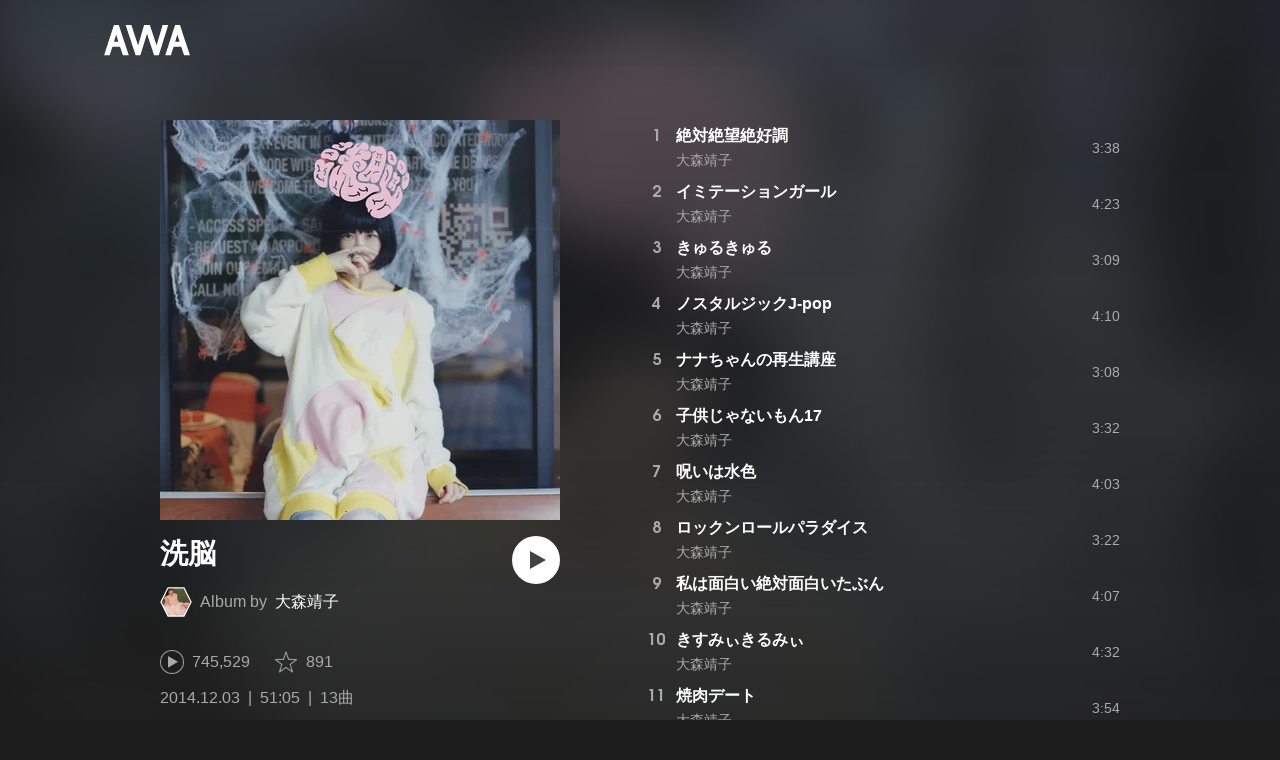

--- FILE ---
content_type: text/html; charset=utf-8
request_url: https://s.awa.fm/album/32741249816e87d26748
body_size: 12684
content:
<!DOCTYPE html><html lang="ja"><head><meta name="viewport" content="width=device-width"/><meta charSet="utf-8"/><title>洗脳 - アルバム情報 | AWA</title><meta name="theme-color" content="#1d1d1d"/><meta property="fb:app_id" content="410295662455575"/><meta property="og:title" content="洗脳 - アルバム情報 | AWA"/><meta property="og:description" content="”洗脳” by 大森靖子の詳細をAWAでチェックしよう。試聴も可能。「絶対絶望絶好調」「イミテーションガール」「きゅるきゅる」も聴ける。音楽ストリーミングサービス「AWA」なら1億5,000万曲以上の音楽が聴き放題。あなたの気分や好みに合わせて、新しい“好き”をお届けします。"/><meta property="og:url" content="https://s.awa.fm/album/32741249816e87d26748"/><meta property="og:image" content="https://pimg.awa.io/v2/jacket/32741249816e87d26748.w630.h630.v1769080414.jpg"/><meta property="og:image:width" content="630"/><meta property="og:image:height" content="630"/><meta property="twitter:site" content="@AWA_official"/><meta property="twitter:creator" content="@AWA_official"/><meta property="twitter:card" content="summary_large_image"/><meta property="twitter:title" content="洗脳 - アルバム情報 | AWA"/><meta property="twitter:description" content="”洗脳” by 大森靖子の詳細をAWAでチェックしよう。試聴も可能。「絶対絶望絶好調」「イミテーションガール」「きゅるきゅる」も聴ける。音楽ストリーミングサービス「AWA」なら1億5,000万曲以上の音楽が聴き放題。あなたの気分や好みに合わせて、新しい“好き”をお届けします。"/><meta property="twitter:image:src" content="https://pimg.awa.io/v2/jacket/32741249816e87d26748.w630.h630.v1769080414.jpg"/><meta property="twitter:image:width" content="630"/><meta property="twitter:image:height" content="630"/><meta property="al:ios:url" content="fmawa://album/32741249816e87d26748"/><meta property="al:ios:app_store_id" content="980578855"/><meta property="al:ios:app_name" content="AWA"/><meta property="al:android:url" content="fmawa://album/32741249816e87d26748"/><meta property="al:android:package" content="fm.awa.liverpool"/><meta property="al:android:app_name" content="AWA"/><link rel="apple-touch-icon" sizes="192x192" href="/static/apple-touch-icon.png"/><link rel="icon" type="image/x-icon" href="/static/favicon.ico"/><link rel="canonical" href="https://s.awa.fm/album/32741249816e87d26748"/><script>(function(w,d,s,l,i){w[l]=w[l]||[];w[l].push({'gtm.start':new Date().getTime(),event:'gtm.js'});var f=d.getElementsByTagName(s)[0],j=d.createElement(s),dl=l!='dataLayer'?'&l='+l:'';j.async=true;j.src='https://www.googletagmanager.com/gtm.js?id='+i+dl;f.parentNode.insertBefore(j,f);})(window,document,'script','dataLayer','GTM-KGBVHVL');</script><meta name="next-head-count" content="29"/><link rel="preload" href="/_next/static/css/pages/_app.0222d22a.chunk.css" as="style"/><link rel="stylesheet" href="/_next/static/css/pages/_app.0222d22a.chunk.css" data-n-g=""/><link rel="preload" href="/_next/static/css/e6d31386ff443dc2d8c9815c3ea348e7d4918e31_CSS.6d3181e5.chunk.css" as="style"/><link rel="stylesheet" href="/_next/static/css/e6d31386ff443dc2d8c9815c3ea348e7d4918e31_CSS.6d3181e5.chunk.css" data-n-p=""/><link rel="preload" href="/_next/static/css/pages/album/%5Bid%5D.9d55bbf6.chunk.css" as="style"/><link rel="stylesheet" href="/_next/static/css/pages/album/%5Bid%5D.9d55bbf6.chunk.css" data-n-p=""/><noscript data-n-css=""></noscript><link rel="preload" href="/_next/static/chunks/main-9c9b3a709b0fe8b0c2e9.js" as="script"/><link rel="preload" href="/_next/static/chunks/webpack-afbd01b981eba2651ebf.js" as="script"/><link rel="preload" href="/_next/static/chunks/framework.908b3a146e6e66336f95.js" as="script"/><link rel="preload" href="/_next/static/chunks/commons.536bf1f8d85ee1cc37e8.js" as="script"/><link rel="preload" href="/_next/static/chunks/pages/_app-badc3cba4a3d2494c040.js" as="script"/><link rel="preload" href="/_next/static/chunks/254651cf9482537d779726f136995348ef5e371c.aeb2f192cf7ca9e16241.js" as="script"/><link rel="preload" href="/_next/static/chunks/e60846ab8ddbf5ea3ee13ae266a78f67cb650437.082d4435ce139d12a79a.js" as="script"/><link rel="preload" href="/_next/static/chunks/e6d31386ff443dc2d8c9815c3ea348e7d4918e31.b11d0fc425c9fa4e3f26.js" as="script"/><link rel="preload" href="/_next/static/chunks/e6d31386ff443dc2d8c9815c3ea348e7d4918e31_CSS.a83a6a4548b93404854d.js" as="script"/><link rel="preload" href="/_next/static/chunks/pages/album/%5Bid%5D-3a93e268bac08493f109.js" as="script"/></head><body><noscript><iframe src="https://www.googletagmanager.com/ns.html?id=GTM-KGBVHVL" height="0" width="0" style="display:none;visibility:hidden"></iframe></noscript><div id="__next"><header class="_8silcynlqcqikhGLfsXCU _3-W3CBEwYf8SIY5rmNOdfo"><div class="_2hDpytmg2xy4rPAi-LdzHs"><a class="c1tzH5-SsFpW2sQBsrLLg MLF22fNYoFmksKZexlZL2" href="https://awa.fm"><span class="UtZ4MA8UWSZ_jM5N3EUvQ pAJonKBoZKuJXjYDv2gT5"><img alt="AWA" src="/_next/static/media/img/3qV27yqivytRg0PocGdw2i.svg" class="yJJPzYD7m0UQATYux7kXS"/></span></a></div></header><section class="_1t7srjM7jFsasNIylldZPi"><div class="_2lvMSTpt2WEh8N5cGdRnNR"><div class="_2K6JuCbVSolJ58ylTbiUit"><div class="_3MhljZLeB59Y1uVSJ5DioI _3AVknOfF5Ie2k9kZPQad3V o6klBLEk2m-ggbjyPs_tC" style="background-color:#B3B8B2"></div><div class="_1WMniDSp_I6fE-BO4x3Tju"><h1 class="_2EC9idYHU3_7PZ6ce7f9B4 -fw-b">洗脳</h1><div class="gAKt0HNHANbqcIz9kP3k5"><div class="_1EBiP7W_XhqMn4Q8Ff_Q3e _2F-ZsOi6NVXYc2Bz5D0cxG _2eT6itiO_6_mnwNKtNUY-p"><canvas class="_2gs9iFAoMZb_ay0nkFR-us" height="64" width="64"></canvas></div><p class="_3C3ONYuxGjTgQMGBtbZ5PW"><span class="_3Q5ph4qoIfgdKS0aGHWI73">Album by</span><a class="c1tzH5-SsFpW2sQBsrLLg _1Tx6bti5QaI93gsnQkiYA5" href="/artist/d9a46ea7b118b66aa983">大森靖子</a></p></div><button class="_196Urb-SA5YJNEJewUgxE3 _21LcNtwUhgZsqa7mss6XSr _3MTnuFCvdjq1P7XCPy8Xz9" aria-label="再生"><img class="_7H2aSFS6Yr0tTzUz9s4Wh" src="/_next/static/media/img/1AUwFxt0K1rt9vyaLHASjq.svg"/></button></div><div class="_1N6fsLVUV95NY4rUcSXIaP"><div class="_3LhU_YeaIzl2y6N1e41vr3"><img class="_3P-DWcjSpeCoZqBhyGj9i6" src="/_next/static/media/img/2mZULHQ-jXOGxmE8MWfW6L.png"/><span class="hEP-GTOylgYX8pjE7Uu_g">745,529</span></div><div class="_2wSBO8NlMcFFYcnMKPzeBj _2JE5_TzwkGTiWXxPcNq5hZ"><img class="_2fUVVSvzvmIA8K7bQr5PgS" src="/_next/static/media/img/269fC0sW3QhZe4cKK6ZzJM.png"/><span class="_3akhM1pC83-F9kcmIpEnn2">891</span></div></div><div class="_3Q0CHWheFcWuyMvx0v1Ffi"><ul class="_1LzR8YFTMAzHNGhFZD9RXQ"><li class="_3UIX_YQhdlQw56AM3D-gpH">2014.12.03</li><li class="_3UIX_YQhdlQw56AM3D-gpH">51:05</li><li class="_3UIX_YQhdlQw56AM3D-gpH">13曲</li></ul></div><a class="c1tzH5-SsFpW2sQBsrLLg _3W2CGKr1f8Jk634nFvkbsm -fw-b _2fUmDxCXvnQfI5gMxtEwAF _2q7GuXaR4x2XGbi7jX841Q _1KK8m7scrm6OPreuc6QuJG _2HpK1LbTctrXncFUKS4N5Q" href="https://link.awa.fm/to?il=site.share.album.listen_on_awa&amp;path=album%2F32741249816e87d26748">AWAで聴く</a></div><ul class="_18spfOGr1-EtdDNWsyxBui k0kcnvQkX18II4HATgcbh"><li class="_2omln0eOHzVUC3XnofU23C _3mACTLs78f9jJUshv7H_kQ"><div class="_1l99Wo9zW6q9fpUh0OC2Zz">1</div><div class="oKv5WfUHIYg5f0HT9BuuY"><div class="_1x-VRY_ZR5kMxtjAyBRb99 -fw-b"><span><a class="c1tzH5-SsFpW2sQBsrLLg _3e4EVhCDniYxIcW3lfVMrw" href="/track/cdaa471ff7b5fe9a1f91">絶対絶望絶好調</a></span></div><div class="_2WVhdecN2ScvjnVsN8HJ_h"><span><a class="c1tzH5-SsFpW2sQBsrLLg _3e4EVhCDniYxIcW3lfVMrw" href="/artist/d9a46ea7b118b66aa983">大森靖子</a></span></div></div><div class="_2Nydhx7SzJ7HE2wvcjgZGa">3:38</div><div class="RPvaZkERfUMmApBRaWU2W"><button class="_196Urb-SA5YJNEJewUgxE3 XoPVHnXtOretiAAHc1ckD" aria-label="再生"><img class="_7H2aSFS6Yr0tTzUz9s4Wh" src="/_next/static/media/img/7HMkdlbiB9EDgwV36ml1J.svg"/></button></div></li><li class="_2omln0eOHzVUC3XnofU23C _3mACTLs78f9jJUshv7H_kQ"><div class="_1l99Wo9zW6q9fpUh0OC2Zz">2</div><div class="oKv5WfUHIYg5f0HT9BuuY"><div class="_1x-VRY_ZR5kMxtjAyBRb99 -fw-b"><span><a class="c1tzH5-SsFpW2sQBsrLLg _3e4EVhCDniYxIcW3lfVMrw" href="/track/79afc4bd56bb07e0a992">イミテーションガール</a></span></div><div class="_2WVhdecN2ScvjnVsN8HJ_h"><span><a class="c1tzH5-SsFpW2sQBsrLLg _3e4EVhCDniYxIcW3lfVMrw" href="/artist/d9a46ea7b118b66aa983">大森靖子</a></span></div></div><div class="_2Nydhx7SzJ7HE2wvcjgZGa">4:23</div><div class="RPvaZkERfUMmApBRaWU2W"><button class="_196Urb-SA5YJNEJewUgxE3 XoPVHnXtOretiAAHc1ckD" aria-label="再生"><img class="_7H2aSFS6Yr0tTzUz9s4Wh" src="/_next/static/media/img/7HMkdlbiB9EDgwV36ml1J.svg"/></button></div></li><li class="_2omln0eOHzVUC3XnofU23C _3mACTLs78f9jJUshv7H_kQ"><div class="_1l99Wo9zW6q9fpUh0OC2Zz">3</div><div class="oKv5WfUHIYg5f0HT9BuuY"><div class="_1x-VRY_ZR5kMxtjAyBRb99 -fw-b"><span><a class="c1tzH5-SsFpW2sQBsrLLg _3e4EVhCDniYxIcW3lfVMrw" href="/track/59ccc461bfdbef781455">きゅるきゅる</a></span></div><div class="_2WVhdecN2ScvjnVsN8HJ_h"><span><a class="c1tzH5-SsFpW2sQBsrLLg _3e4EVhCDniYxIcW3lfVMrw" href="/artist/d9a46ea7b118b66aa983">大森靖子</a></span></div></div><div class="_2Nydhx7SzJ7HE2wvcjgZGa">3:09</div><div class="RPvaZkERfUMmApBRaWU2W"><button class="_196Urb-SA5YJNEJewUgxE3 XoPVHnXtOretiAAHc1ckD" aria-label="再生"><img class="_7H2aSFS6Yr0tTzUz9s4Wh" src="/_next/static/media/img/7HMkdlbiB9EDgwV36ml1J.svg"/></button></div></li><li class="_2omln0eOHzVUC3XnofU23C _3mACTLs78f9jJUshv7H_kQ"><div class="_1l99Wo9zW6q9fpUh0OC2Zz">4</div><div class="oKv5WfUHIYg5f0HT9BuuY"><div class="_1x-VRY_ZR5kMxtjAyBRb99 -fw-b"><span><a class="c1tzH5-SsFpW2sQBsrLLg _3e4EVhCDniYxIcW3lfVMrw" href="/track/12de2ab737f9e00c7093">ノスタルジックJ-pop</a></span></div><div class="_2WVhdecN2ScvjnVsN8HJ_h"><span><a class="c1tzH5-SsFpW2sQBsrLLg _3e4EVhCDniYxIcW3lfVMrw" href="/artist/d9a46ea7b118b66aa983">大森靖子</a></span></div></div><div class="_2Nydhx7SzJ7HE2wvcjgZGa">4:10</div><div class="RPvaZkERfUMmApBRaWU2W"><button class="_196Urb-SA5YJNEJewUgxE3 XoPVHnXtOretiAAHc1ckD" aria-label="再生"><img class="_7H2aSFS6Yr0tTzUz9s4Wh" src="/_next/static/media/img/7HMkdlbiB9EDgwV36ml1J.svg"/></button></div></li><li class="_2omln0eOHzVUC3XnofU23C _3mACTLs78f9jJUshv7H_kQ"><div class="_1l99Wo9zW6q9fpUh0OC2Zz">5</div><div class="oKv5WfUHIYg5f0HT9BuuY"><div class="_1x-VRY_ZR5kMxtjAyBRb99 -fw-b"><span><a class="c1tzH5-SsFpW2sQBsrLLg _3e4EVhCDniYxIcW3lfVMrw" href="/track/ff4a51d7cc770c9ec994">ナナちゃんの再生講座</a></span></div><div class="_2WVhdecN2ScvjnVsN8HJ_h"><span><a class="c1tzH5-SsFpW2sQBsrLLg _3e4EVhCDniYxIcW3lfVMrw" href="/artist/d9a46ea7b118b66aa983">大森靖子</a></span></div></div><div class="_2Nydhx7SzJ7HE2wvcjgZGa">3:08</div><div class="RPvaZkERfUMmApBRaWU2W"><button class="_196Urb-SA5YJNEJewUgxE3 XoPVHnXtOretiAAHc1ckD" aria-label="再生"><img class="_7H2aSFS6Yr0tTzUz9s4Wh" src="/_next/static/media/img/7HMkdlbiB9EDgwV36ml1J.svg"/></button></div></li><li class="_2omln0eOHzVUC3XnofU23C _3mACTLs78f9jJUshv7H_kQ"><div class="_1l99Wo9zW6q9fpUh0OC2Zz">6</div><div class="oKv5WfUHIYg5f0HT9BuuY"><div class="_1x-VRY_ZR5kMxtjAyBRb99 -fw-b"><span><a class="c1tzH5-SsFpW2sQBsrLLg _3e4EVhCDniYxIcW3lfVMrw" href="/track/22ccca9a6717dbe69595">子供じゃないもん17</a></span></div><div class="_2WVhdecN2ScvjnVsN8HJ_h"><span><a class="c1tzH5-SsFpW2sQBsrLLg _3e4EVhCDniYxIcW3lfVMrw" href="/artist/d9a46ea7b118b66aa983">大森靖子</a></span></div></div><div class="_2Nydhx7SzJ7HE2wvcjgZGa">3:32</div><div class="RPvaZkERfUMmApBRaWU2W"><button class="_196Urb-SA5YJNEJewUgxE3 XoPVHnXtOretiAAHc1ckD" aria-label="再生"><img class="_7H2aSFS6Yr0tTzUz9s4Wh" src="/_next/static/media/img/7HMkdlbiB9EDgwV36ml1J.svg"/></button></div></li><li class="_2omln0eOHzVUC3XnofU23C _3mACTLs78f9jJUshv7H_kQ"><div class="_1l99Wo9zW6q9fpUh0OC2Zz">7</div><div class="oKv5WfUHIYg5f0HT9BuuY"><div class="_1x-VRY_ZR5kMxtjAyBRb99 -fw-b"><span><a class="c1tzH5-SsFpW2sQBsrLLg _3e4EVhCDniYxIcW3lfVMrw" href="/track/7f1bb2ac010cd2f7de96">呪いは水色</a></span></div><div class="_2WVhdecN2ScvjnVsN8HJ_h"><span><a class="c1tzH5-SsFpW2sQBsrLLg _3e4EVhCDniYxIcW3lfVMrw" href="/artist/d9a46ea7b118b66aa983">大森靖子</a></span></div></div><div class="_2Nydhx7SzJ7HE2wvcjgZGa">4:03</div><div class="RPvaZkERfUMmApBRaWU2W"><button class="_196Urb-SA5YJNEJewUgxE3 XoPVHnXtOretiAAHc1ckD" aria-label="再生"><img class="_7H2aSFS6Yr0tTzUz9s4Wh" src="/_next/static/media/img/7HMkdlbiB9EDgwV36ml1J.svg"/></button></div></li><li class="_2omln0eOHzVUC3XnofU23C _3mACTLs78f9jJUshv7H_kQ"><div class="_1l99Wo9zW6q9fpUh0OC2Zz">8</div><div class="oKv5WfUHIYg5f0HT9BuuY"><div class="_1x-VRY_ZR5kMxtjAyBRb99 -fw-b"><span><a class="c1tzH5-SsFpW2sQBsrLLg _3e4EVhCDniYxIcW3lfVMrw" href="/track/21c67a1047303fbe6097">ロックンロールパラダイス</a></span></div><div class="_2WVhdecN2ScvjnVsN8HJ_h"><span><a class="c1tzH5-SsFpW2sQBsrLLg _3e4EVhCDniYxIcW3lfVMrw" href="/artist/d9a46ea7b118b66aa983">大森靖子</a></span></div></div><div class="_2Nydhx7SzJ7HE2wvcjgZGa">3:22</div><div class="RPvaZkERfUMmApBRaWU2W"><button class="_196Urb-SA5YJNEJewUgxE3 XoPVHnXtOretiAAHc1ckD" aria-label="再生"><img class="_7H2aSFS6Yr0tTzUz9s4Wh" src="/_next/static/media/img/7HMkdlbiB9EDgwV36ml1J.svg"/></button></div></li><li class="_2omln0eOHzVUC3XnofU23C _3mACTLs78f9jJUshv7H_kQ"><div class="_1l99Wo9zW6q9fpUh0OC2Zz">9</div><div class="oKv5WfUHIYg5f0HT9BuuY"><div class="_1x-VRY_ZR5kMxtjAyBRb99 -fw-b"><span><a class="c1tzH5-SsFpW2sQBsrLLg _3e4EVhCDniYxIcW3lfVMrw" href="/track/f9c7e1e10cb2bbb17556">私は面白い絶対面白いたぶん</a></span></div><div class="_2WVhdecN2ScvjnVsN8HJ_h"><span><a class="c1tzH5-SsFpW2sQBsrLLg _3e4EVhCDniYxIcW3lfVMrw" href="/artist/d9a46ea7b118b66aa983">大森靖子</a></span></div></div><div class="_2Nydhx7SzJ7HE2wvcjgZGa">4:07</div><div class="RPvaZkERfUMmApBRaWU2W"><button class="_196Urb-SA5YJNEJewUgxE3 XoPVHnXtOretiAAHc1ckD" aria-label="再生"><img class="_7H2aSFS6Yr0tTzUz9s4Wh" src="/_next/static/media/img/7HMkdlbiB9EDgwV36ml1J.svg"/></button></div></li><li class="_2omln0eOHzVUC3XnofU23C _3mACTLs78f9jJUshv7H_kQ"><div class="_1l99Wo9zW6q9fpUh0OC2Zz">10</div><div class="oKv5WfUHIYg5f0HT9BuuY"><div class="_1x-VRY_ZR5kMxtjAyBRb99 -fw-b"><span><a class="c1tzH5-SsFpW2sQBsrLLg _3e4EVhCDniYxIcW3lfVMrw" href="/track/b3f1fca2e33121099498">きすみぃきるみぃ</a></span></div><div class="_2WVhdecN2ScvjnVsN8HJ_h"><span><a class="c1tzH5-SsFpW2sQBsrLLg _3e4EVhCDniYxIcW3lfVMrw" href="/artist/d9a46ea7b118b66aa983">大森靖子</a></span></div></div><div class="_2Nydhx7SzJ7HE2wvcjgZGa">4:32</div><div class="RPvaZkERfUMmApBRaWU2W"><button class="_196Urb-SA5YJNEJewUgxE3 XoPVHnXtOretiAAHc1ckD" aria-label="再生"><img class="_7H2aSFS6Yr0tTzUz9s4Wh" src="/_next/static/media/img/7HMkdlbiB9EDgwV36ml1J.svg"/></button></div></li><li class="_2omln0eOHzVUC3XnofU23C _3mACTLs78f9jJUshv7H_kQ"><div class="_1l99Wo9zW6q9fpUh0OC2Zz">11</div><div class="oKv5WfUHIYg5f0HT9BuuY"><div class="_1x-VRY_ZR5kMxtjAyBRb99 -fw-b"><span><a class="c1tzH5-SsFpW2sQBsrLLg _3e4EVhCDniYxIcW3lfVMrw" href="/track/9d138ea2eb8cbd6d3499">焼肉デート</a></span></div><div class="_2WVhdecN2ScvjnVsN8HJ_h"><span><a class="c1tzH5-SsFpW2sQBsrLLg _3e4EVhCDniYxIcW3lfVMrw" href="/artist/d9a46ea7b118b66aa983">大森靖子</a></span></div></div><div class="_2Nydhx7SzJ7HE2wvcjgZGa">3:54</div><div class="RPvaZkERfUMmApBRaWU2W"><button class="_196Urb-SA5YJNEJewUgxE3 XoPVHnXtOretiAAHc1ckD" aria-label="再生"><img class="_7H2aSFS6Yr0tTzUz9s4Wh" src="/_next/static/media/img/7HMkdlbiB9EDgwV36ml1J.svg"/></button></div></li><li class="_2omln0eOHzVUC3XnofU23C _3mACTLs78f9jJUshv7H_kQ"><div class="_1l99Wo9zW6q9fpUh0OC2Zz">12</div><div class="oKv5WfUHIYg5f0HT9BuuY"><div class="_1x-VRY_ZR5kMxtjAyBRb99 -fw-b"><span><a class="c1tzH5-SsFpW2sQBsrLLg _3e4EVhCDniYxIcW3lfVMrw" href="/track/beb226bd42f5e5db2700">デートはやめよう</a></span></div><div class="_2WVhdecN2ScvjnVsN8HJ_h"><span><a class="c1tzH5-SsFpW2sQBsrLLg _3e4EVhCDniYxIcW3lfVMrw" href="/artist/d9a46ea7b118b66aa983">大森靖子</a></span></div></div><div class="_2Nydhx7SzJ7HE2wvcjgZGa">2:51</div><div class="RPvaZkERfUMmApBRaWU2W"><button class="_196Urb-SA5YJNEJewUgxE3 XoPVHnXtOretiAAHc1ckD" aria-label="再生"><img class="_7H2aSFS6Yr0tTzUz9s4Wh" src="/_next/static/media/img/7HMkdlbiB9EDgwV36ml1J.svg"/></button></div></li><li class="_2omln0eOHzVUC3XnofU23C _3mACTLs78f9jJUshv7H_kQ"><div class="_1l99Wo9zW6q9fpUh0OC2Zz">13</div><div class="oKv5WfUHIYg5f0HT9BuuY"><div class="_1x-VRY_ZR5kMxtjAyBRb99 -fw-b"><span><a class="c1tzH5-SsFpW2sQBsrLLg _3e4EVhCDniYxIcW3lfVMrw" href="/track/a4be9fbc1bbf02916a01">おまけ ~スーパーフリーポップ~</a></span></div><div class="_2WVhdecN2ScvjnVsN8HJ_h"><span><a class="c1tzH5-SsFpW2sQBsrLLg _3e4EVhCDniYxIcW3lfVMrw" href="/artist/d9a46ea7b118b66aa983">大森靖子</a></span></div></div><div class="_2Nydhx7SzJ7HE2wvcjgZGa">6:16</div><div class="RPvaZkERfUMmApBRaWU2W"><button class="_196Urb-SA5YJNEJewUgxE3 XoPVHnXtOretiAAHc1ckD" aria-label="再生"><img class="_7H2aSFS6Yr0tTzUz9s4Wh" src="/_next/static/media/img/7HMkdlbiB9EDgwV36ml1J.svg"/></button></div></li></ul></div><div class="rXLMiE7k4mihRm2X44qnI"><div class="_2Vj2dk4M3DKfW-lnuATM07">このページをシェア</div><div class="_1SuW9a3u-w8RNJYr80EI2I"><a class="c1tzH5-SsFpW2sQBsrLLg ci2_tAa6p35bOTY4CUFCo _3DSHYMZJXCeagGz88WtSJG _3IuCnt2u_z2QNiGbYBjLmY" href="https://www.facebook.com/dialog/share?app_id=410295662455575&amp;href=https%3A%2F%2Fs.awa.fm%2Falbum%2F32741249816e87d26748%3Ft%3D1769080414&amp;hashtag=%23AWA" target="_blank" rel="noopener noreferrer"><img class="_2yeC9cwoaITC5PqhhraQfF _3DSHYMZJXCeagGz88WtSJG" src="/_next/static/media/img/2_3kWVNjt9j9uT_jJrbZKh.svg" alt=""/></a><a class="c1tzH5-SsFpW2sQBsrLLg ci2_tAa6p35bOTY4CUFCo _3nBKy--5BGyExMsup0_QvQ _3IuCnt2u_z2QNiGbYBjLmY" href="https://twitter.com/intent/tweet?text=%22%E6%B4%97%E8%84%B3%22+by+%E5%A4%A7%E6%A3%AE%E9%9D%96%E5%AD%90+via+%40AWA_official&amp;url=https%3A%2F%2Fs.awa.fm%2Falbum%2F32741249816e87d26748%3Ft%3D1769080414" target="_blank" rel="noopener noreferrer"><img class="_2yeC9cwoaITC5PqhhraQfF _3nBKy--5BGyExMsup0_QvQ" src="/_next/static/media/img/3b7Dscp22cqR4YlCOB0sZY.svg" alt=""/></a><button class="ci2_tAa6p35bOTY4CUFCo mXoAKrGeEZT2T4zKn0WzK _3IuCnt2u_z2QNiGbYBjLmY _3LJ3HAZvvwSK_pTgzsBL0M" aria-label="タイトルとリンクをコピー"><img class="_2yeC9cwoaITC5PqhhraQfF mXoAKrGeEZT2T4zKn0WzK" src="/_next/static/media/img/2GYnKAjxhEo0dwzmZKHWz8.svg" alt=""/></button><button class="ci2_tAa6p35bOTY4CUFCo _3OhcWZLOZNX4YvMR93BoPt _3IuCnt2u_z2QNiGbYBjLmY _2SfaP1OpHx7wVIxl022O4y" aria-label="埋め込みコードをコピー"><img class="_2yeC9cwoaITC5PqhhraQfF _3OhcWZLOZNX4YvMR93BoPt" src="/_next/static/media/img/1zCNNAoKCSxuyE5ymAPtA8.svg" alt=""/></button></div></div><div class="_39_VxC5EGdLj3wTe_sNxWy"><h2 class="I-fRq-ogRlDwzn6w05c4A -fw-b"><span class="_3j6ZGtwGOAF-T0OStIxy9k">その他のアルバム</span></h2><div class="_3UTXDpqoeDxBiVcvZ-ETBr rQwfTZYQ5bTX83ZIVbEll"><div class="E92duE1qCn_c4sYATmZWS -cf"><div class="_8H29oK9uUwcAjMSx9_2iD"><a class="c1tzH5-SsFpW2sQBsrLLg _2z61hF6XRJt0s1Lfzbey1w" href="/album/1f373e77d51996911390"><div class="_3MhljZLeB59Y1uVSJ5DioI _3AVknOfF5Ie2k9kZPQad3V _3dwtdfNFTWjtlZSkcoeEr9" style="background-color:#857C6E"></div></a><div class="ehmhdTqXbZ68sOXpTvCo"><div class="_225ccktboDVXfXMk3vNunR -fw-b"><a class="c1tzH5-SsFpW2sQBsrLLg cms1ND-w37VD-fskS0uaB" href="/album/1f373e77d51996911390">THIS IS JAPANESE GIRL</a></div><div class="_24tsyRQBF2VTqms0FOf7Ow"><span>14曲</span><span class="_3PyXg1gLh__OxKUh8fyobR">2024年</span></div></div></div><div class="_8H29oK9uUwcAjMSx9_2iD"><a class="c1tzH5-SsFpW2sQBsrLLg _2z61hF6XRJt0s1Lfzbey1w" href="/album/bd26eecd9b9a9d8f6d35"><div class="_3MhljZLeB59Y1uVSJ5DioI _3AVknOfF5Ie2k9kZPQad3V _3dwtdfNFTWjtlZSkcoeEr9" style="background-color:#483035"></div></a><div class="ehmhdTqXbZ68sOXpTvCo"><div class="_225ccktboDVXfXMk3vNunR -fw-b"><a class="c1tzH5-SsFpW2sQBsrLLg cms1ND-w37VD-fskS0uaB" href="/album/bd26eecd9b9a9d8f6d35">THIS IS JAPANESE GIRL</a></div><div class="_24tsyRQBF2VTqms0FOf7Ow"><span>1曲</span><span class="_3PyXg1gLh__OxKUh8fyobR">2024年</span></div></div></div><div class="_8H29oK9uUwcAjMSx9_2iD"><a class="c1tzH5-SsFpW2sQBsrLLg _2z61hF6XRJt0s1Lfzbey1w" href="/album/1d090b4ccba7f60b5b07"><div class="_3MhljZLeB59Y1uVSJ5DioI _3AVknOfF5Ie2k9kZPQad3V _3dwtdfNFTWjtlZSkcoeEr9" style="background-color:#BD756A"></div></a><div class="ehmhdTqXbZ68sOXpTvCo"><div class="_225ccktboDVXfXMk3vNunR -fw-b"><a class="c1tzH5-SsFpW2sQBsrLLg cms1ND-w37VD-fskS0uaB" href="/album/1d090b4ccba7f60b5b07">小悪魔的ッ☆相当キレてる feat. の子(神聖かまってちゃん)</a></div><div class="_24tsyRQBF2VTqms0FOf7Ow"><span>1曲</span><span class="_3PyXg1gLh__OxKUh8fyobR">2024年</span></div></div></div><div class="_8H29oK9uUwcAjMSx9_2iD"><a class="c1tzH5-SsFpW2sQBsrLLg _2z61hF6XRJt0s1Lfzbey1w" href="/album/fd102e4397806b632868"><div class="_3MhljZLeB59Y1uVSJ5DioI _3AVknOfF5Ie2k9kZPQad3V _3dwtdfNFTWjtlZSkcoeEr9" style="background-color:#595984"></div></a><div class="ehmhdTqXbZ68sOXpTvCo"><div class="_225ccktboDVXfXMk3vNunR -fw-b"><a class="c1tzH5-SsFpW2sQBsrLLg cms1ND-w37VD-fskS0uaB" href="/album/fd102e4397806b632868">更衣室ディストピア</a></div><div class="_24tsyRQBF2VTqms0FOf7Ow"><span>1曲</span><span class="_3PyXg1gLh__OxKUh8fyobR">2023年</span></div></div></div><div class="_8H29oK9uUwcAjMSx9_2iD"><a class="c1tzH5-SsFpW2sQBsrLLg _2z61hF6XRJt0s1Lfzbey1w" href="/album/1f343173d91390911390"><div class="_3MhljZLeB59Y1uVSJ5DioI _3AVknOfF5Ie2k9kZPQad3V _3dwtdfNFTWjtlZSkcoeEr9" style="background-color:#B791A3"></div></a><div class="ehmhdTqXbZ68sOXpTvCo"><div class="_225ccktboDVXfXMk3vNunR -fw-b"><a class="c1tzH5-SsFpW2sQBsrLLg cms1ND-w37VD-fskS0uaB" href="/album/1f343173d91390911390">ムゲンライセ</a></div><div class="_24tsyRQBF2VTqms0FOf7Ow"><span>2曲</span><span class="_3PyXg1gLh__OxKUh8fyobR">2022年</span></div></div></div><div class="_8H29oK9uUwcAjMSx9_2iD"><a class="c1tzH5-SsFpW2sQBsrLLg _2z61hF6XRJt0s1Lfzbey1w" href="/album/b5dd9216a570c0171e70"><div class="_3MhljZLeB59Y1uVSJ5DioI _3AVknOfF5Ie2k9kZPQad3V _3dwtdfNFTWjtlZSkcoeEr9" style="background-color:#8B9098"></div></a><div class="ehmhdTqXbZ68sOXpTvCo"><div class="_225ccktboDVXfXMk3vNunR -fw-b"><a class="c1tzH5-SsFpW2sQBsrLLg cms1ND-w37VD-fskS0uaB" href="/album/b5dd9216a570c0171e70">超天獄</a></div><div class="_24tsyRQBF2VTqms0FOf7Ow"><span>13曲</span><span class="_3PyXg1gLh__OxKUh8fyobR">2022年</span></div></div></div><div class="_8H29oK9uUwcAjMSx9_2iD"><a class="c1tzH5-SsFpW2sQBsrLLg _2z61hF6XRJt0s1Lfzbey1w" href="/album/1c19da77aecb71383377"><div class="_3MhljZLeB59Y1uVSJ5DioI _3AVknOfF5Ie2k9kZPQad3V _3dwtdfNFTWjtlZSkcoeEr9" style="background-color:#817F6F"></div></a><div class="ehmhdTqXbZ68sOXpTvCo"><div class="_225ccktboDVXfXMk3vNunR -fw-b"><a class="c1tzH5-SsFpW2sQBsrLLg cms1ND-w37VD-fskS0uaB" href="/album/1c19da77aecb71383377">前説ADvance</a></div><div class="_24tsyRQBF2VTqms0FOf7Ow"><span>1曲</span><span class="_3PyXg1gLh__OxKUh8fyobR">2022年</span></div></div></div><div class="_8H29oK9uUwcAjMSx9_2iD"><a class="c1tzH5-SsFpW2sQBsrLLg _2z61hF6XRJt0s1Lfzbey1w" href="/album/43bf02d70a98d07cd040"><div class="_3MhljZLeB59Y1uVSJ5DioI _3AVknOfF5Ie2k9kZPQad3V _3dwtdfNFTWjtlZSkcoeEr9" style="background-color:#A7879D"></div></a><div class="ehmhdTqXbZ68sOXpTvCo"><div class="_225ccktboDVXfXMk3vNunR -fw-b"><a class="c1tzH5-SsFpW2sQBsrLLg cms1ND-w37VD-fskS0uaB" href="/album/43bf02d70a98d07cd040">ひらいて</a></div><div class="_24tsyRQBF2VTqms0FOf7Ow"><span>2曲</span><span class="_3PyXg1gLh__OxKUh8fyobR">2021年</span></div></div></div><div class="_8H29oK9uUwcAjMSx9_2iD"><a class="c1tzH5-SsFpW2sQBsrLLg _2z61hF6XRJt0s1Lfzbey1w" href="/album/9d128ca6ec8db96d3499"><div class="_3MhljZLeB59Y1uVSJ5DioI _3AVknOfF5Ie2k9kZPQad3V _3dwtdfNFTWjtlZSkcoeEr9" style="background-color:#C24E8A"></div></a><div class="ehmhdTqXbZ68sOXpTvCo"><div class="_225ccktboDVXfXMk3vNunR -fw-b"><a class="c1tzH5-SsFpW2sQBsrLLg cms1ND-w37VD-fskS0uaB" href="/album/9d128ca6ec8db96d3499">アルティメット♡らぶ全部</a></div><div class="_24tsyRQBF2VTqms0FOf7Ow"><span>2曲</span><span class="_3PyXg1gLh__OxKUh8fyobR">2021年</span></div></div></div><div class="_8H29oK9uUwcAjMSx9_2iD"><a class="c1tzH5-SsFpW2sQBsrLLg _2z61hF6XRJt0s1Lfzbey1w" href="/album/f7ee223473f2c227e057"><div class="_3MhljZLeB59Y1uVSJ5DioI _3AVknOfF5Ie2k9kZPQad3V _3dwtdfNFTWjtlZSkcoeEr9" style="background-color:#DCA4A7"></div></a><div class="ehmhdTqXbZ68sOXpTvCo"><div class="_225ccktboDVXfXMk3vNunR -fw-b"><a class="c1tzH5-SsFpW2sQBsrLLg cms1ND-w37VD-fskS0uaB" href="/album/f7ee223473f2c227e057">PERSONA #1</a></div><div class="_24tsyRQBF2VTqms0FOf7Ow"><span>13曲</span><span class="_3PyXg1gLh__OxKUh8fyobR">2021年</span></div></div></div><div class="_8H29oK9uUwcAjMSx9_2iD"><a class="c1tzH5-SsFpW2sQBsrLLg _2z61hF6XRJt0s1Lfzbey1w" href="/album/3562780e57d30376e238"><div class="_3MhljZLeB59Y1uVSJ5DioI _3AVknOfF5Ie2k9kZPQad3V _3dwtdfNFTWjtlZSkcoeEr9" style="background-color:#975E58"></div></a><div class="ehmhdTqXbZ68sOXpTvCo"><div class="_225ccktboDVXfXMk3vNunR -fw-b"><a class="c1tzH5-SsFpW2sQBsrLLg cms1ND-w37VD-fskS0uaB" href="/album/3562780e57d30376e238">GIRL ZONE</a></div><div class="_24tsyRQBF2VTqms0FOf7Ow"><span>1曲</span><span class="_3PyXg1gLh__OxKUh8fyobR">2021年</span></div></div></div><div class="_8H29oK9uUwcAjMSx9_2iD"><a class="c1tzH5-SsFpW2sQBsrLLg _2z61hF6XRJt0s1Lfzbey1w" href="/album/8bdcae66058638d4dc23"><div class="_3MhljZLeB59Y1uVSJ5DioI _3AVknOfF5Ie2k9kZPQad3V _3dwtdfNFTWjtlZSkcoeEr9" style="background-color:#D1B4AB"></div></a><div class="ehmhdTqXbZ68sOXpTvCo"><div class="_225ccktboDVXfXMk3vNunR -fw-b"><a class="c1tzH5-SsFpW2sQBsrLLg cms1ND-w37VD-fskS0uaB" href="/album/8bdcae66058638d4dc23">+゚*。:゚+(* ́∀`*)+゚:。*+ぴかりんFUTURE+゚*。:゚+(* ́∀`*)+゚:。*+</a></div><div class="_24tsyRQBF2VTqms0FOf7Ow"><span>1曲</span><span class="_3PyXg1gLh__OxKUh8fyobR">2021年</span></div></div></div><div class="_8H29oK9uUwcAjMSx9_2iD"><a class="c1tzH5-SsFpW2sQBsrLLg _2z61hF6XRJt0s1Lfzbey1w" href="/album/621621a7170a377e8c89"><div class="_3MhljZLeB59Y1uVSJ5DioI _3AVknOfF5Ie2k9kZPQad3V _3dwtdfNFTWjtlZSkcoeEr9" style="background-color:#DEBDBB"></div></a><div class="ehmhdTqXbZ68sOXpTvCo"><div class="_225ccktboDVXfXMk3vNunR -fw-b"><a class="c1tzH5-SsFpW2sQBsrLLg cms1ND-w37VD-fskS0uaB" href="/album/621621a7170a377e8c89">EIGAをみてよ</a></div><div class="_24tsyRQBF2VTqms0FOf7Ow"><span>1曲</span><span class="_3PyXg1gLh__OxKUh8fyobR">2021年</span></div></div></div><div class="_8H29oK9uUwcAjMSx9_2iD"><a class="c1tzH5-SsFpW2sQBsrLLg _2z61hF6XRJt0s1Lfzbey1w" href="/album/decd9568b18f34faef02"><div class="_3MhljZLeB59Y1uVSJ5DioI _3AVknOfF5Ie2k9kZPQad3V _3dwtdfNFTWjtlZSkcoeEr9" style="background-color:#B6A69C"></div></a><div class="ehmhdTqXbZ68sOXpTvCo"><div class="_225ccktboDVXfXMk3vNunR -fw-b"><a class="c1tzH5-SsFpW2sQBsrLLg cms1ND-w37VD-fskS0uaB" href="/album/decd9568b18f34faef02">夢幻クライマックス feat. MIKEY(東京ゲゲゲイ)</a></div><div class="_24tsyRQBF2VTqms0FOf7Ow"><span>1曲</span><span class="_3PyXg1gLh__OxKUh8fyobR">2021年</span></div></div></div><div class="_8H29oK9uUwcAjMSx9_2iD"><a class="c1tzH5-SsFpW2sQBsrLLg _2z61hF6XRJt0s1Lfzbey1w" href="/album/decd9569b5893ffaef02"><div class="_3MhljZLeB59Y1uVSJ5DioI _3AVknOfF5Ie2k9kZPQad3V _3dwtdfNFTWjtlZSkcoeEr9" style="background-color:#A26B67"></div></a><div class="ehmhdTqXbZ68sOXpTvCo"><div class="_225ccktboDVXfXMk3vNunR -fw-b"><a class="c1tzH5-SsFpW2sQBsrLLg cms1ND-w37VD-fskS0uaB" href="/album/decd9569b5893ffaef02">瞬間最大me feat. の子(神聖かまってちゃん)</a></div><div class="_24tsyRQBF2VTqms0FOf7Ow"><span>1曲</span><span class="_3PyXg1gLh__OxKUh8fyobR">2021年</span></div></div></div><div class="_8H29oK9uUwcAjMSx9_2iD"><a class="c1tzH5-SsFpW2sQBsrLLg _2z61hF6XRJt0s1Lfzbey1w" href="/album/814dac41966acd156115"><div class="_3MhljZLeB59Y1uVSJ5DioI _3AVknOfF5Ie2k9kZPQad3V _3dwtdfNFTWjtlZSkcoeEr9" style="background-color:#9F8D7E"></div></a><div class="ehmhdTqXbZ68sOXpTvCo"><div class="_225ccktboDVXfXMk3vNunR -fw-b"><a class="c1tzH5-SsFpW2sQBsrLLg cms1ND-w37VD-fskS0uaB" href="/album/814dac41966acd156115">うんめー</a></div><div class="_24tsyRQBF2VTqms0FOf7Ow"><span>1曲</span><span class="_3PyXg1gLh__OxKUh8fyobR">2021年</span></div></div></div><div class="_8H29oK9uUwcAjMSx9_2iD"><a class="c1tzH5-SsFpW2sQBsrLLg _2z61hF6XRJt0s1Lfzbey1w" href="/album/f9c6e0e00bb1b5b17556"><div class="_3MhljZLeB59Y1uVSJ5DioI _3AVknOfF5Ie2k9kZPQad3V _3dwtdfNFTWjtlZSkcoeEr9" style="background-color:#A99C97"></div></a><div class="ehmhdTqXbZ68sOXpTvCo"><div class="_225ccktboDVXfXMk3vNunR -fw-b"><a class="c1tzH5-SsFpW2sQBsrLLg cms1ND-w37VD-fskS0uaB" href="/album/f9c6e0e00bb1b5b17556">Rude</a></div><div class="_24tsyRQBF2VTqms0FOf7Ow"><span>1曲</span><span class="_3PyXg1gLh__OxKUh8fyobR">2021年</span></div></div></div><div class="_8H29oK9uUwcAjMSx9_2iD"><a class="c1tzH5-SsFpW2sQBsrLLg _2z61hF6XRJt0s1Lfzbey1w" href="/album/94894fa8c476c8c9ee19"><div class="_3MhljZLeB59Y1uVSJ5DioI _3AVknOfF5Ie2k9kZPQad3V _3dwtdfNFTWjtlZSkcoeEr9" style="background-color:#CE9C9C"></div></a><div class="ehmhdTqXbZ68sOXpTvCo"><div class="_225ccktboDVXfXMk3vNunR -fw-b"><a class="c1tzH5-SsFpW2sQBsrLLg cms1ND-w37VD-fskS0uaB" href="/album/94894fa8c476c8c9ee19">Kintsugi</a></div><div class="_24tsyRQBF2VTqms0FOf7Ow"><span>11曲</span><span class="_3PyXg1gLh__OxKUh8fyobR">2020年</span></div></div></div><div class="_8H29oK9uUwcAjMSx9_2iD"><a class="c1tzH5-SsFpW2sQBsrLLg _2z61hF6XRJt0s1Lfzbey1w" href="/album/17c1785a5f7a2dfb0620"><div class="_3MhljZLeB59Y1uVSJ5DioI _3AVknOfF5Ie2k9kZPQad3V _3dwtdfNFTWjtlZSkcoeEr9" style="background-color:#D3C9CE"></div></a><div class="ehmhdTqXbZ68sOXpTvCo"><div class="_225ccktboDVXfXMk3vNunR -fw-b"><a class="c1tzH5-SsFpW2sQBsrLLg cms1ND-w37VD-fskS0uaB" href="/album/17c1785a5f7a2dfb0620">stolen worID</a></div><div class="_24tsyRQBF2VTqms0FOf7Ow"><span>1曲</span><span class="_3PyXg1gLh__OxKUh8fyobR">2020年</span></div></div></div><div class="_8H29oK9uUwcAjMSx9_2iD"><a class="c1tzH5-SsFpW2sQBsrLLg _2z61hF6XRJt0s1Lfzbey1w" href="/album/ab337307e8598d59a869"><div class="_3MhljZLeB59Y1uVSJ5DioI _3AVknOfF5Ie2k9kZPQad3V _3dwtdfNFTWjtlZSkcoeEr9" style="background-color:#444E5B"></div></a><div class="ehmhdTqXbZ68sOXpTvCo"><div class="_225ccktboDVXfXMk3vNunR -fw-b"><a class="c1tzH5-SsFpW2sQBsrLLg cms1ND-w37VD-fskS0uaB" href="/album/ab337307e8598d59a869">NIGHT ON THE PLANET -Broken World-</a></div><div class="_24tsyRQBF2VTqms0FOf7Ow"><span>1曲</span><span class="_3PyXg1gLh__OxKUh8fyobR">2020年</span></div></div></div></div></div></div><div class="_24pqunE4L0VohyM6IQsOKf"><h2 class="I-fRq-ogRlDwzn6w05c4A -fw-b"><span class="_3j6ZGtwGOAF-T0OStIxy9k">収録曲を含むプレイリスト</span></h2><ul class="_3CA3sIt4Cz_BReUGhx84W- DhyrTbBkJGbiM299VBw5k"><li class="_3xRwyeju267JB3yd6XWj8U _2xDt63oiG8u_QcYyHAO1MV _1qm-jDaso-K0Gt_zvkaghz"><div class="_20VSdUNnOpPxuyPeX4g69O _1yx_DnD-w5kcblNPDrkZbY _2X0bXLp7fXY7BhZEakwnji"></div><div class="_20VSdUNnOpPxuyPeX4g69O _2fxarpbMtSS-okH0WJtiuQ _2X0bXLp7fXY7BhZEakwnji">TITLE</div><div class="_20VSdUNnOpPxuyPeX4g69O _3XQC4-dpuPPSpZoHsN95cb _2X0bXLp7fXY7BhZEakwnji">USER NAME</div><div class="_20VSdUNnOpPxuyPeX4g69O _22fc0BmgZrIQXtmwTUOv-q _2X0bXLp7fXY7BhZEakwnji">TIME</div></li><li class="_3xRwyeju267JB3yd6XWj8U _2xDt63oiG8u_QcYyHAO1MV _11az9eltvurAIZh1-VS_m7"><div class="_20VSdUNnOpPxuyPeX4g69O"><a class="c1tzH5-SsFpW2sQBsrLLg Uvq8i-WyZQu2eXsXDLY03" href="/playlist/nidh6jvlffgtzhtsfdlxtqfo6m"><div class="_2SP9F3Yc9kxZtmyauvjZ82 _3tbGrDftE5r6-yBx27C0rZ" style="background-color:#D25E7E"></div></a></div><div class="_20VSdUNnOpPxuyPeX4g69O Br7Ds7ywpdE-n-ZbWerzQ"><div class="_15MbwNVOoPr3WRW3Yz-VOq k1e6cuI3ZSsFrkKSWclfL -fw-b"><a class="c1tzH5-SsFpW2sQBsrLLg _39Rf-v-hFG7yjvSM3UO7vg" href="/playlist/nidh6jvlffgtzhtsfdlxtqfo6m">大森靖子ちゃん可愛い曲</a></div><div class="_15MbwNVOoPr3WRW3Yz-VOq _3KVh3GAR-FKo5gcHu6nHRf">ぱ</div></div><div class="_20VSdUNnOpPxuyPeX4g69O _19RQrtus5HHeXZltvrxqKg"><div class="_15MbwNVOoPr3WRW3Yz-VOq"><a class="c1tzH5-SsFpW2sQBsrLLg _39Rf-v-hFG7yjvSM3UO7vg" href="/user/zcbnaclyvbfj7ohdy4scirhu7m">ぱ</a></div></div><div class="_20VSdUNnOpPxuyPeX4g69O _19RQrtus5HHeXZltvrxqKg">31:02</div></li><li class="_3xRwyeju267JB3yd6XWj8U _2xDt63oiG8u_QcYyHAO1MV _11az9eltvurAIZh1-VS_m7"><div class="_20VSdUNnOpPxuyPeX4g69O"><a class="c1tzH5-SsFpW2sQBsrLLg Uvq8i-WyZQu2eXsXDLY03" href="/playlist/mm3qcmtzlbgrhntd3leu3w6gw4"><div class="_2SP9F3Yc9kxZtmyauvjZ82 _3tbGrDftE5r6-yBx27C0rZ" style="background-color:#C1BBAF"></div></a></div><div class="_20VSdUNnOpPxuyPeX4g69O Br7Ds7ywpdE-n-ZbWerzQ"><div class="_15MbwNVOoPr3WRW3Yz-VOq k1e6cuI3ZSsFrkKSWclfL -fw-b"><a class="c1tzH5-SsFpW2sQBsrLLg _39Rf-v-hFG7yjvSM3UO7vg" href="/playlist/mm3qcmtzlbgrhntd3leu3w6gw4">おはよう</a></div><div class="_15MbwNVOoPr3WRW3Yz-VOq _3KVh3GAR-FKo5gcHu6nHRf">GUEST</div></div><div class="_20VSdUNnOpPxuyPeX4g69O _19RQrtus5HHeXZltvrxqKg"><div class="_15MbwNVOoPr3WRW3Yz-VOq"><a class="c1tzH5-SsFpW2sQBsrLLg _39Rf-v-hFG7yjvSM3UO7vg" href="/user/y224lenepnfxre6saw4bglx7sy">GUEST</a></div></div><div class="_20VSdUNnOpPxuyPeX4g69O _19RQrtus5HHeXZltvrxqKg">31:35</div></li><li class="_3xRwyeju267JB3yd6XWj8U _2xDt63oiG8u_QcYyHAO1MV _11az9eltvurAIZh1-VS_m7"><div class="_20VSdUNnOpPxuyPeX4g69O"><a class="c1tzH5-SsFpW2sQBsrLLg Uvq8i-WyZQu2eXsXDLY03" href="/playlist/waqn4w7qhrfzxprvoww7r7mc7e"><div class="_2SP9F3Yc9kxZtmyauvjZ82 _3tbGrDftE5r6-yBx27C0rZ" style="background-color:#CBA28F"></div></a></div><div class="_20VSdUNnOpPxuyPeX4g69O Br7Ds7ywpdE-n-ZbWerzQ"><div class="_15MbwNVOoPr3WRW3Yz-VOq k1e6cuI3ZSsFrkKSWclfL -fw-b"><a class="c1tzH5-SsFpW2sQBsrLLg _39Rf-v-hFG7yjvSM3UO7vg" href="/playlist/waqn4w7qhrfzxprvoww7r7mc7e">グッとくるLOVEソング2503</a></div><div class="_15MbwNVOoPr3WRW3Yz-VOq _3KVh3GAR-FKo5gcHu6nHRf">汚超婦人</div></div><div class="_20VSdUNnOpPxuyPeX4g69O _19RQrtus5HHeXZltvrxqKg"><div class="_15MbwNVOoPr3WRW3Yz-VOq"><a class="c1tzH5-SsFpW2sQBsrLLg _39Rf-v-hFG7yjvSM3UO7vg" href="/user/mmgqxbr4pbgfbg2m3vppgxm6ua">汚超婦人</a></div></div><div class="_20VSdUNnOpPxuyPeX4g69O _19RQrtus5HHeXZltvrxqKg">36:24</div></li><li class="_3xRwyeju267JB3yd6XWj8U _2xDt63oiG8u_QcYyHAO1MV _11az9eltvurAIZh1-VS_m7"><div class="_20VSdUNnOpPxuyPeX4g69O"><a class="c1tzH5-SsFpW2sQBsrLLg Uvq8i-WyZQu2eXsXDLY03" href="/playlist/7ry4lbc5uvdfrgyqov7eh2arkm"><div class="_2SP9F3Yc9kxZtmyauvjZ82 _3tbGrDftE5r6-yBx27C0rZ" style="background-color:#C68D98"></div></a></div><div class="_20VSdUNnOpPxuyPeX4g69O Br7Ds7ywpdE-n-ZbWerzQ"><div class="_15MbwNVOoPr3WRW3Yz-VOq k1e6cuI3ZSsFrkKSWclfL -fw-b"><a class="c1tzH5-SsFpW2sQBsrLLg _39Rf-v-hFG7yjvSM3UO7vg" href="/playlist/7ry4lbc5uvdfrgyqov7eh2arkm">大森靖子1️⃣</a></div><div class="_15MbwNVOoPr3WRW3Yz-VOq _3KVh3GAR-FKo5gcHu6nHRf">ひめ</div></div><div class="_20VSdUNnOpPxuyPeX4g69O _19RQrtus5HHeXZltvrxqKg"><div class="_15MbwNVOoPr3WRW3Yz-VOq"><a class="c1tzH5-SsFpW2sQBsrLLg _39Rf-v-hFG7yjvSM3UO7vg" href="/user/22qusevau5d2pdur7mhdxpp7ze">ひめ</a></div></div><div class="_20VSdUNnOpPxuyPeX4g69O _19RQrtus5HHeXZltvrxqKg">30:58</div></li><li class="_3xRwyeju267JB3yd6XWj8U _2xDt63oiG8u_QcYyHAO1MV _11az9eltvurAIZh1-VS_m7"><div class="_20VSdUNnOpPxuyPeX4g69O"><a class="c1tzH5-SsFpW2sQBsrLLg Uvq8i-WyZQu2eXsXDLY03" href="/playlist/bshp2ny7w5bwrir57gorjnf44e"><div class="_2SP9F3Yc9kxZtmyauvjZ82 _3tbGrDftE5r6-yBx27C0rZ" style="background-color:#4E4040"></div></a></div><div class="_20VSdUNnOpPxuyPeX4g69O Br7Ds7ywpdE-n-ZbWerzQ"><div class="_15MbwNVOoPr3WRW3Yz-VOq k1e6cuI3ZSsFrkKSWclfL -fw-b"><a class="c1tzH5-SsFpW2sQBsrLLg _39Rf-v-hFG7yjvSM3UO7vg" href="/playlist/bshp2ny7w5bwrir57gorjnf44e">最近のマイブーム</a></div><div class="_15MbwNVOoPr3WRW3Yz-VOq _3KVh3GAR-FKo5gcHu6nHRf">ありさ🩵⛓️🪽</div></div><div class="_20VSdUNnOpPxuyPeX4g69O _19RQrtus5HHeXZltvrxqKg"><div class="_15MbwNVOoPr3WRW3Yz-VOq"><a class="c1tzH5-SsFpW2sQBsrLLg _39Rf-v-hFG7yjvSM3UO7vg" href="/user/wpclfvm36vf7hkr7x56nxexeiu">ありさ🩵⛓️🪽</a></div></div><div class="_20VSdUNnOpPxuyPeX4g69O _19RQrtus5HHeXZltvrxqKg">32:59</div></li><li class="_3xRwyeju267JB3yd6XWj8U _2xDt63oiG8u_QcYyHAO1MV _11az9eltvurAIZh1-VS_m7"><div class="_20VSdUNnOpPxuyPeX4g69O"><a class="c1tzH5-SsFpW2sQBsrLLg Uvq8i-WyZQu2eXsXDLY03" href="/playlist/zvwcc6lapbg73lapanmkw6hvl4"><div class="_2SP9F3Yc9kxZtmyauvjZ82 _3tbGrDftE5r6-yBx27C0rZ" style="background-color:#522C2F"></div></a></div><div class="_20VSdUNnOpPxuyPeX4g69O Br7Ds7ywpdE-n-ZbWerzQ"><div class="_15MbwNVOoPr3WRW3Yz-VOq k1e6cuI3ZSsFrkKSWclfL -fw-b"><a class="c1tzH5-SsFpW2sQBsrLLg _39Rf-v-hFG7yjvSM3UO7vg" href="/playlist/zvwcc6lapbg73lapanmkw6hvl4">#506 CROSS LlST 2025 マンスリーPL SPECIAL 聖域幻想のスカイワールド</a></div><div class="_15MbwNVOoPr3WRW3Yz-VOq _3KVh3GAR-FKo5gcHu6nHRf"> (*-ω-)Cross（クロス）Over（オーバー ）Dimension（ディメンション）World（ワールド）2026</div></div><div class="_20VSdUNnOpPxuyPeX4g69O _19RQrtus5HHeXZltvrxqKg"><div class="_15MbwNVOoPr3WRW3Yz-VOq"><a class="c1tzH5-SsFpW2sQBsrLLg _39Rf-v-hFG7yjvSM3UO7vg" href="/user/qqbobpmj4zdp3leu5xcslgipfe"> (*-ω-)Cross（クロス）Over（オーバー ）Dimension（ディメンション）World（ワールド）2026</a></div></div><div class="_20VSdUNnOpPxuyPeX4g69O _19RQrtus5HHeXZltvrxqKg">37:26</div></li><li class="_3xRwyeju267JB3yd6XWj8U _2xDt63oiG8u_QcYyHAO1MV _11az9eltvurAIZh1-VS_m7"><div class="_20VSdUNnOpPxuyPeX4g69O"><a class="c1tzH5-SsFpW2sQBsrLLg Uvq8i-WyZQu2eXsXDLY03" href="/playlist/smmjvj5mwvaeti7nywqcamrerm"><div class="_2SP9F3Yc9kxZtmyauvjZ82 _3tbGrDftE5r6-yBx27C0rZ" style="background-color:#83738F"></div></a></div><div class="_20VSdUNnOpPxuyPeX4g69O Br7Ds7ywpdE-n-ZbWerzQ"><div class="_15MbwNVOoPr3WRW3Yz-VOq k1e6cuI3ZSsFrkKSWclfL -fw-b"><a class="c1tzH5-SsFpW2sQBsrLLg _39Rf-v-hFG7yjvSM3UO7vg" href="/playlist/smmjvj5mwvaeti7nywqcamrerm">恋愛後遺症みたいな曲</a></div><div class="_15MbwNVOoPr3WRW3Yz-VOq _3KVh3GAR-FKo5gcHu6nHRf">❇︎</div></div><div class="_20VSdUNnOpPxuyPeX4g69O _19RQrtus5HHeXZltvrxqKg"><div class="_15MbwNVOoPr3WRW3Yz-VOq"><a class="c1tzH5-SsFpW2sQBsrLLg _39Rf-v-hFG7yjvSM3UO7vg" href="/user/nuhy6zaqgfbgdc44cmos2mbrdq">❇︎</a></div></div><div class="_20VSdUNnOpPxuyPeX4g69O _19RQrtus5HHeXZltvrxqKg">27:58</div></li><li class="_3xRwyeju267JB3yd6XWj8U _2xDt63oiG8u_QcYyHAO1MV _11az9eltvurAIZh1-VS_m7"><div class="_20VSdUNnOpPxuyPeX4g69O"><a class="c1tzH5-SsFpW2sQBsrLLg Uvq8i-WyZQu2eXsXDLY03" href="/playlist/a4n2n3opqnb4zdehinbgj6wyra"><div class="_2SP9F3Yc9kxZtmyauvjZ82 _3tbGrDftE5r6-yBx27C0rZ" style="background-color:#663E2D"></div></a></div><div class="_20VSdUNnOpPxuyPeX4g69O Br7Ds7ywpdE-n-ZbWerzQ"><div class="_15MbwNVOoPr3WRW3Yz-VOq k1e6cuI3ZSsFrkKSWclfL -fw-b"><a class="c1tzH5-SsFpW2sQBsrLLg _39Rf-v-hFG7yjvSM3UO7vg" href="/playlist/a4n2n3opqnb4zdehinbgj6wyra">KIDS</a></div><div class="_15MbwNVOoPr3WRW3Yz-VOq _3KVh3GAR-FKo5gcHu6nHRf">KS</div></div><div class="_20VSdUNnOpPxuyPeX4g69O _19RQrtus5HHeXZltvrxqKg"><div class="_15MbwNVOoPr3WRW3Yz-VOq"><a class="c1tzH5-SsFpW2sQBsrLLg _39Rf-v-hFG7yjvSM3UO7vg" href="/user/wnn535yf4rbkhath5ln2dbr3oe">KS</a></div></div><div class="_20VSdUNnOpPxuyPeX4g69O _19RQrtus5HHeXZltvrxqKg">31:05</div></li><li class="_3xRwyeju267JB3yd6XWj8U _2xDt63oiG8u_QcYyHAO1MV _11az9eltvurAIZh1-VS_m7"><div class="_20VSdUNnOpPxuyPeX4g69O"><a class="c1tzH5-SsFpW2sQBsrLLg Uvq8i-WyZQu2eXsXDLY03" href="/playlist/sp.ndzlb7tjqbgr5fdk3nkfywdpwq"><div class="_2SP9F3Yc9kxZtmyauvjZ82 _3tbGrDftE5r6-yBx27C0rZ" style="background-color:#9E9FAC"></div></a></div><div class="_20VSdUNnOpPxuyPeX4g69O Br7Ds7ywpdE-n-ZbWerzQ"><div class="_15MbwNVOoPr3WRW3Yz-VOq k1e6cuI3ZSsFrkKSWclfL -fw-b"><a class="c1tzH5-SsFpW2sQBsrLLg _39Rf-v-hFG7yjvSM3UO7vg" href="/playlist/sp.ndzlb7tjqbgr5fdk3nkfywdpwq">思わず口ずさんでしまう曲 by NICO</a></div><div class="_15MbwNVOoPr3WRW3Yz-VOq _3KVh3GAR-FKo5gcHu6nHRf">KING RECORDS</div></div><div class="_20VSdUNnOpPxuyPeX4g69O _19RQrtus5HHeXZltvrxqKg"><div class="_15MbwNVOoPr3WRW3Yz-VOq"><a class="c1tzH5-SsFpW2sQBsrLLg _39Rf-v-hFG7yjvSM3UO7vg" href="/user/u6li4kgmqngehofoxgclzl376u">KING RECORDS</a></div></div><div class="_20VSdUNnOpPxuyPeX4g69O _19RQrtus5HHeXZltvrxqKg">40:20</div></li><li class="_3xRwyeju267JB3yd6XWj8U _2xDt63oiG8u_QcYyHAO1MV _11az9eltvurAIZh1-VS_m7"><div class="_20VSdUNnOpPxuyPeX4g69O"><a class="c1tzH5-SsFpW2sQBsrLLg Uvq8i-WyZQu2eXsXDLY03" href="/playlist/wqg3pnlnure3fakjromdzqdypi"><div class="_2SP9F3Yc9kxZtmyauvjZ82 _3tbGrDftE5r6-yBx27C0rZ" style="background-color:#5F5159"></div></a></div><div class="_20VSdUNnOpPxuyPeX4g69O Br7Ds7ywpdE-n-ZbWerzQ"><div class="_15MbwNVOoPr3WRW3Yz-VOq k1e6cuI3ZSsFrkKSWclfL -fw-b"><a class="c1tzH5-SsFpW2sQBsrLLg _39Rf-v-hFG7yjvSM3UO7vg" href="/playlist/wqg3pnlnure3fakjromdzqdypi">#TikTok-05</a></div><div class="_15MbwNVOoPr3WRW3Yz-VOq _3KVh3GAR-FKo5gcHu6nHRf">🌳🦖&quot;&quot;&quot;&#x27;&amp;ꫂ ၴႅၴ ( ၴႅၴ</div></div><div class="_20VSdUNnOpPxuyPeX4g69O _19RQrtus5HHeXZltvrxqKg"><div class="_15MbwNVOoPr3WRW3Yz-VOq"><a class="c1tzH5-SsFpW2sQBsrLLg _39Rf-v-hFG7yjvSM3UO7vg" href="/user/vjzzvziskvcnrbi4teuiccgio4">🌳🦖&quot;&quot;&quot;&#x27;&amp;ꫂ ၴႅၴ ( ၴႅၴ</a></div></div><div class="_20VSdUNnOpPxuyPeX4g69O _19RQrtus5HHeXZltvrxqKg">22:49</div></li><li class="_3xRwyeju267JB3yd6XWj8U _2xDt63oiG8u_QcYyHAO1MV _11az9eltvurAIZh1-VS_m7"><div class="_20VSdUNnOpPxuyPeX4g69O"><a class="c1tzH5-SsFpW2sQBsrLLg Uvq8i-WyZQu2eXsXDLY03" href="/playlist/duc7bipp6ja5xj4tzt7tzqmtfq"><div class="_2SP9F3Yc9kxZtmyauvjZ82 _3tbGrDftE5r6-yBx27C0rZ" style="background-color:#807C7B"></div></a></div><div class="_20VSdUNnOpPxuyPeX4g69O Br7Ds7ywpdE-n-ZbWerzQ"><div class="_15MbwNVOoPr3WRW3Yz-VOq k1e6cuI3ZSsFrkKSWclfL -fw-b"><a class="c1tzH5-SsFpW2sQBsrLLg _39Rf-v-hFG7yjvSM3UO7vg" href="/playlist/duc7bipp6ja5xj4tzt7tzqmtfq">🌟⸝⸝ｶﾀ:((;°ロ°;)):ｶﾀ🌟⸝⸝</a></div><div class="_15MbwNVOoPr3WRW3Yz-VOq _3KVh3GAR-FKo5gcHu6nHRf">鬼猫✩*.ﾟ</div></div><div class="_20VSdUNnOpPxuyPeX4g69O _19RQrtus5HHeXZltvrxqKg"><div class="_15MbwNVOoPr3WRW3Yz-VOq"><a class="c1tzH5-SsFpW2sQBsrLLg _39Rf-v-hFG7yjvSM3UO7vg" href="/user/nfws3iwjufgd5cye2gfojcytda">鬼猫✩*.ﾟ</a></div></div><div class="_20VSdUNnOpPxuyPeX4g69O _19RQrtus5HHeXZltvrxqKg">30:30</div></li><li class="_3xRwyeju267JB3yd6XWj8U _2xDt63oiG8u_QcYyHAO1MV _11az9eltvurAIZh1-VS_m7"><div class="_20VSdUNnOpPxuyPeX4g69O"><a class="c1tzH5-SsFpW2sQBsrLLg Uvq8i-WyZQu2eXsXDLY03" href="/playlist/gnpnued3mjcotovxqfn77rohiq"><div class="_2SP9F3Yc9kxZtmyauvjZ82 _3tbGrDftE5r6-yBx27C0rZ" style="background-color:#C2A15F"></div></a></div><div class="_20VSdUNnOpPxuyPeX4g69O Br7Ds7ywpdE-n-ZbWerzQ"><div class="_15MbwNVOoPr3WRW3Yz-VOq k1e6cuI3ZSsFrkKSWclfL -fw-b"><a class="c1tzH5-SsFpW2sQBsrLLg _39Rf-v-hFG7yjvSM3UO7vg" href="/playlist/gnpnued3mjcotovxqfn77rohiq">ハニートラップみたいな曲</a></div><div class="_15MbwNVOoPr3WRW3Yz-VOq _3KVh3GAR-FKo5gcHu6nHRf">❇︎</div></div><div class="_20VSdUNnOpPxuyPeX4g69O _19RQrtus5HHeXZltvrxqKg"><div class="_15MbwNVOoPr3WRW3Yz-VOq"><a class="c1tzH5-SsFpW2sQBsrLLg _39Rf-v-hFG7yjvSM3UO7vg" href="/user/nuhy6zaqgfbgdc44cmos2mbrdq">❇︎</a></div></div><div class="_20VSdUNnOpPxuyPeX4g69O _19RQrtus5HHeXZltvrxqKg">30:40</div></li><li class="_3xRwyeju267JB3yd6XWj8U _2xDt63oiG8u_QcYyHAO1MV _11az9eltvurAIZh1-VS_m7"><div class="_20VSdUNnOpPxuyPeX4g69O"><a class="c1tzH5-SsFpW2sQBsrLLg Uvq8i-WyZQu2eXsXDLY03" href="/playlist/etubzr3pynfcfjadynf6s4aij4"><div class="_2SP9F3Yc9kxZtmyauvjZ82 _3tbGrDftE5r6-yBx27C0rZ" style="background-color:#AB9299"></div></a></div><div class="_20VSdUNnOpPxuyPeX4g69O Br7Ds7ywpdE-n-ZbWerzQ"><div class="_15MbwNVOoPr3WRW3Yz-VOq k1e6cuI3ZSsFrkKSWclfL -fw-b"><a class="c1tzH5-SsFpW2sQBsrLLg _39Rf-v-hFG7yjvSM3UO7vg" href="/playlist/etubzr3pynfcfjadynf6s4aij4">初恋キラーみたいな曲</a></div><div class="_15MbwNVOoPr3WRW3Yz-VOq _3KVh3GAR-FKo5gcHu6nHRf">❇︎</div></div><div class="_20VSdUNnOpPxuyPeX4g69O _19RQrtus5HHeXZltvrxqKg"><div class="_15MbwNVOoPr3WRW3Yz-VOq"><a class="c1tzH5-SsFpW2sQBsrLLg _39Rf-v-hFG7yjvSM3UO7vg" href="/user/nuhy6zaqgfbgdc44cmos2mbrdq">❇︎</a></div></div><div class="_20VSdUNnOpPxuyPeX4g69O _19RQrtus5HHeXZltvrxqKg">27:42</div></li><li class="_3xRwyeju267JB3yd6XWj8U _2xDt63oiG8u_QcYyHAO1MV _11az9eltvurAIZh1-VS_m7"><div class="_20VSdUNnOpPxuyPeX4g69O"><a class="c1tzH5-SsFpW2sQBsrLLg Uvq8i-WyZQu2eXsXDLY03" href="/playlist/oohio3vvnva7ld5aijeezo7wzi"><div class="_2SP9F3Yc9kxZtmyauvjZ82 _3tbGrDftE5r6-yBx27C0rZ" style="background-color:#763A3C"></div></a></div><div class="_20VSdUNnOpPxuyPeX4g69O Br7Ds7ywpdE-n-ZbWerzQ"><div class="_15MbwNVOoPr3WRW3Yz-VOq k1e6cuI3ZSsFrkKSWclfL -fw-b"><a class="c1tzH5-SsFpW2sQBsrLLg _39Rf-v-hFG7yjvSM3UO7vg" href="/playlist/oohio3vvnva7ld5aijeezo7wzi">魔性の女Aみたいな曲</a></div><div class="_15MbwNVOoPr3WRW3Yz-VOq _3KVh3GAR-FKo5gcHu6nHRf">❇︎</div></div><div class="_20VSdUNnOpPxuyPeX4g69O _19RQrtus5HHeXZltvrxqKg"><div class="_15MbwNVOoPr3WRW3Yz-VOq"><a class="c1tzH5-SsFpW2sQBsrLLg _39Rf-v-hFG7yjvSM3UO7vg" href="/user/nuhy6zaqgfbgdc44cmos2mbrdq">❇︎</a></div></div><div class="_20VSdUNnOpPxuyPeX4g69O _19RQrtus5HHeXZltvrxqKg">28:10</div></li><li class="_3xRwyeju267JB3yd6XWj8U _2xDt63oiG8u_QcYyHAO1MV _11az9eltvurAIZh1-VS_m7"><div class="_20VSdUNnOpPxuyPeX4g69O"><a class="c1tzH5-SsFpW2sQBsrLLg Uvq8i-WyZQu2eXsXDLY03" href="/playlist/ragyevofk5buvcnnyy2jjug6pq"><div class="_2SP9F3Yc9kxZtmyauvjZ82 _3tbGrDftE5r6-yBx27C0rZ" style="background-color:#E09D82"></div></a></div><div class="_20VSdUNnOpPxuyPeX4g69O Br7Ds7ywpdE-n-ZbWerzQ"><div class="_15MbwNVOoPr3WRW3Yz-VOq k1e6cuI3ZSsFrkKSWclfL -fw-b"><a class="c1tzH5-SsFpW2sQBsrLLg _39Rf-v-hFG7yjvSM3UO7vg" href="/playlist/ragyevofk5buvcnnyy2jjug6pq">❤激情的靖子姐さんによるプレイリスト❤</a></div><div class="_15MbwNVOoPr3WRW3Yz-VOq _3KVh3GAR-FKo5gcHu6nHRf">da</div></div><div class="_20VSdUNnOpPxuyPeX4g69O _19RQrtus5HHeXZltvrxqKg"><div class="_15MbwNVOoPr3WRW3Yz-VOq"><a class="c1tzH5-SsFpW2sQBsrLLg _39Rf-v-hFG7yjvSM3UO7vg" href="/user/32s7vtt5evds5cza36mcdzlayu">da</a></div></div><div class="_20VSdUNnOpPxuyPeX4g69O _19RQrtus5HHeXZltvrxqKg">35:11</div></li><li class="_3xRwyeju267JB3yd6XWj8U _2xDt63oiG8u_QcYyHAO1MV _11az9eltvurAIZh1-VS_m7"><div class="_20VSdUNnOpPxuyPeX4g69O"><a class="c1tzH5-SsFpW2sQBsrLLg Uvq8i-WyZQu2eXsXDLY03" href="/playlist/vxkxydas7zevvgtuwgy7qhrlza"><div class="_2SP9F3Yc9kxZtmyauvjZ82 _3tbGrDftE5r6-yBx27C0rZ" style="background-color:#78766F"></div></a></div><div class="_20VSdUNnOpPxuyPeX4g69O Br7Ds7ywpdE-n-ZbWerzQ"><div class="_15MbwNVOoPr3WRW3Yz-VOq k1e6cuI3ZSsFrkKSWclfL -fw-b"><a class="c1tzH5-SsFpW2sQBsrLLg _39Rf-v-hFG7yjvSM3UO7vg" href="/playlist/vxkxydas7zevvgtuwgy7qhrlza">17そこら。</a></div><div class="_15MbwNVOoPr3WRW3Yz-VOq _3KVh3GAR-FKo5gcHu6nHRf">ひめ</div></div><div class="_20VSdUNnOpPxuyPeX4g69O _19RQrtus5HHeXZltvrxqKg"><div class="_15MbwNVOoPr3WRW3Yz-VOq"><a class="c1tzH5-SsFpW2sQBsrLLg _39Rf-v-hFG7yjvSM3UO7vg" href="/user/22qusevau5d2pdur7mhdxpp7ze">ひめ</a></div></div><div class="_20VSdUNnOpPxuyPeX4g69O _19RQrtus5HHeXZltvrxqKg">27:27</div></li><li class="_3xRwyeju267JB3yd6XWj8U _2xDt63oiG8u_QcYyHAO1MV _11az9eltvurAIZh1-VS_m7"><div class="_20VSdUNnOpPxuyPeX4g69O"><a class="c1tzH5-SsFpW2sQBsrLLg Uvq8i-WyZQu2eXsXDLY03" href="/playlist/hz55h4rqq5aozgqyth2mnliwu4"><div class="_2SP9F3Yc9kxZtmyauvjZ82 _3tbGrDftE5r6-yBx27C0rZ" style="background-color:#D07D87"></div></a></div><div class="_20VSdUNnOpPxuyPeX4g69O Br7Ds7ywpdE-n-ZbWerzQ"><div class="_15MbwNVOoPr3WRW3Yz-VOq k1e6cuI3ZSsFrkKSWclfL -fw-b"><a class="c1tzH5-SsFpW2sQBsrLLg _39Rf-v-hFG7yjvSM3UO7vg" href="/playlist/hz55h4rqq5aozgqyth2mnliwu4">靖子ちゃん</a></div><div class="_15MbwNVOoPr3WRW3Yz-VOq _3KVh3GAR-FKo5gcHu6nHRf">M</div></div><div class="_20VSdUNnOpPxuyPeX4g69O _19RQrtus5HHeXZltvrxqKg"><div class="_15MbwNVOoPr3WRW3Yz-VOq"><a class="c1tzH5-SsFpW2sQBsrLLg _39Rf-v-hFG7yjvSM3UO7vg" href="/user/hvmprtkfmzesdfxbsog5m7c65q">M</a></div></div><div class="_20VSdUNnOpPxuyPeX4g69O _19RQrtus5HHeXZltvrxqKg">29:41</div></li><li class="_3xRwyeju267JB3yd6XWj8U _2xDt63oiG8u_QcYyHAO1MV _11az9eltvurAIZh1-VS_m7"><div class="_20VSdUNnOpPxuyPeX4g69O"><a class="c1tzH5-SsFpW2sQBsrLLg Uvq8i-WyZQu2eXsXDLY03" href="/playlist/fofy6tlaineaberkjdyjb6q36m"><div class="_2SP9F3Yc9kxZtmyauvjZ82 _3tbGrDftE5r6-yBx27C0rZ" style="background-color:#8E978F"></div></a></div><div class="_20VSdUNnOpPxuyPeX4g69O Br7Ds7ywpdE-n-ZbWerzQ"><div class="_15MbwNVOoPr3WRW3Yz-VOq k1e6cuI3ZSsFrkKSWclfL -fw-b"><a class="c1tzH5-SsFpW2sQBsrLLg _39Rf-v-hFG7yjvSM3UO7vg" href="/playlist/fofy6tlaineaberkjdyjb6q36m">お気に入り(3次元)</a></div><div class="_15MbwNVOoPr3WRW3Yz-VOq _3KVh3GAR-FKo5gcHu6nHRf">SIVA</div></div><div class="_20VSdUNnOpPxuyPeX4g69O _19RQrtus5HHeXZltvrxqKg"><div class="_15MbwNVOoPr3WRW3Yz-VOq"><a class="c1tzH5-SsFpW2sQBsrLLg _39Rf-v-hFG7yjvSM3UO7vg" href="/user/ppngkiexvvcjvikbvj3cv26bby">SIVA</a></div></div><div class="_20VSdUNnOpPxuyPeX4g69O _19RQrtus5HHeXZltvrxqKg">27:38</div></li><li class="_3xRwyeju267JB3yd6XWj8U _2xDt63oiG8u_QcYyHAO1MV _11az9eltvurAIZh1-VS_m7"><div class="_20VSdUNnOpPxuyPeX4g69O"><a class="c1tzH5-SsFpW2sQBsrLLg Uvq8i-WyZQu2eXsXDLY03" href="/playlist/z7kg3avfi5cw3ih3qczdjv75q4"><div class="_2SP9F3Yc9kxZtmyauvjZ82 _3tbGrDftE5r6-yBx27C0rZ" style="background-color:#BFB5AA"></div></a></div><div class="_20VSdUNnOpPxuyPeX4g69O Br7Ds7ywpdE-n-ZbWerzQ"><div class="_15MbwNVOoPr3WRW3Yz-VOq k1e6cuI3ZSsFrkKSWclfL -fw-b"><a class="c1tzH5-SsFpW2sQBsrLLg _39Rf-v-hFG7yjvSM3UO7vg" href="/playlist/z7kg3avfi5cw3ih3qczdjv75q4">小久保柚乃生誕ソロライブ「塩素。」@Zepp Haneda2024/03/21</a></div><div class="_15MbwNVOoPr3WRW3Yz-VOq _3KVh3GAR-FKo5gcHu6nHRf">koto</div></div><div class="_20VSdUNnOpPxuyPeX4g69O _19RQrtus5HHeXZltvrxqKg"><div class="_15MbwNVOoPr3WRW3Yz-VOq"><a class="c1tzH5-SsFpW2sQBsrLLg _39Rf-v-hFG7yjvSM3UO7vg" href="/user/oavvsh5tlrhkfksbwufx2a2os4">koto</a></div></div><div class="_20VSdUNnOpPxuyPeX4g69O _19RQrtus5HHeXZltvrxqKg">32:29</div></li><li class="_3xRwyeju267JB3yd6XWj8U _2xDt63oiG8u_QcYyHAO1MV _11az9eltvurAIZh1-VS_m7"><div class="_20VSdUNnOpPxuyPeX4g69O"><a class="c1tzH5-SsFpW2sQBsrLLg Uvq8i-WyZQu2eXsXDLY03" href="/playlist/axwsxlv5qjhgbj5g6iux3cwp2m"><div class="_2SP9F3Yc9kxZtmyauvjZ82 _3tbGrDftE5r6-yBx27C0rZ" style="background-color:#B3827B"></div></a></div><div class="_20VSdUNnOpPxuyPeX4g69O Br7Ds7ywpdE-n-ZbWerzQ"><div class="_15MbwNVOoPr3WRW3Yz-VOq k1e6cuI3ZSsFrkKSWclfL -fw-b"><a class="c1tzH5-SsFpW2sQBsrLLg _39Rf-v-hFG7yjvSM3UO7vg" href="/playlist/axwsxlv5qjhgbj5g6iux3cwp2m">ラブテク。</a></div><div class="_15MbwNVOoPr3WRW3Yz-VOq _3KVh3GAR-FKo5gcHu6nHRf">ひめ</div></div><div class="_20VSdUNnOpPxuyPeX4g69O _19RQrtus5HHeXZltvrxqKg"><div class="_15MbwNVOoPr3WRW3Yz-VOq"><a class="c1tzH5-SsFpW2sQBsrLLg _39Rf-v-hFG7yjvSM3UO7vg" href="/user/22qusevau5d2pdur7mhdxpp7ze">ひめ</a></div></div><div class="_20VSdUNnOpPxuyPeX4g69O _19RQrtus5HHeXZltvrxqKg">28:47</div></li></ul></div></section><div class="_2D0pRZdsinnvzg6a0C8cud _24suPL5TS1JakX1aONPC6n"><div class="pQd8tWtlnlQXZ29vsqiVo" style="background-image:url(https://pimg.awa.io/v2/jacket/32741249816e87d26748.w344.h344.v1769080414.jpg)"></div></div><div class="_2CIhv2Vj5ewmJpbRaf3BTO"><div class="_14qSp4nZ8VU5AlR55K8qdV" style="background-image:url(https://pimg.awa.io/v2/artist/d9a46ea7b118b66aa983.w344.h344.v1745422204.jpg)"></div><div class="_2UTAYNJBjTzpvgAxRsEcm9"><div class="_3ZuRwFPe3CNbzgDtDNQ1AK -fw-b"><div class="BqN5g50jOfVENBYdyJ9Zp">大森靖子</div><div>の他の曲も聴いてみよう</div></div><div class="_1EBiP7W_XhqMn4Q8Ff_Q3e XVcjvgt-8bQDywl0zKEyO _2m12W5T86jgNi-CjsThvfH"><canvas class="_2gs9iFAoMZb_ay0nkFR-us" height="416" width="416"></canvas></div><a class="c1tzH5-SsFpW2sQBsrLLg _3W2CGKr1f8Jk634nFvkbsm -fw-b _2fUmDxCXvnQfI5gMxtEwAF _2q7GuXaR4x2XGbi7jX841Q _3FQ0NOlNqQ2GQTGFs3YqrD" href="https://link.awa.fm/to?il=site.share.album.artist_play_offer&amp;path=artist%2Fd9a46ea7b118b66aa983">AWAで他の曲を聴く</a></div></div><div class="_3KF7MlMTvaHIMmMIjqzIHM"><div class="_2qVh2mut3x5e6FRFv5twdm"><div class="_25trDnYA1FPTftznNW0UQZ"><img alt="" src="/_next/static/media/img/3U0dTX6qm8nrjK8v1GrUaY.png" srcSet="/_next/static/media/img/3U0dTX6qm8nrjK8v1GrUaY.png 300w, /_next/static/media/img/SJtsVKVRLwmFF_0RY_wH2.png 600w" class="_2KvAyvFf2VRqOVlDMTkIa6"/></div><div class="Z8eHXRaLic8KyM536m_RW"><div class="_3KagC58RINM0pyCsq0AbO"><div class="_2YcemtR2Ze8YO0jOofHFu2">はじめての方限定</div><div class="_2UUIqIBcXFdfSdV2b0zW1x -fw-b">1か月無料トライアル実施中！</div></div><div class="_1EeG30srhaj5zpOwIMPeqs"><div class="qQ-Hd2x6PmST6MXQQe-lo -fw-b">登録なしですぐに聴ける</div><div class="_3UIGyOc7-rfkJVpQDPsByE">アプリでもっと快適に音楽を楽しもう</div></div><div class="_3oY4J4PW5usipDZP3wLWt0"><div class="_3tRE7VaMj0vc9I9X2rQm-Y"><img class="_1jwqsxpfxgkS9fCmQrVxcw" src="/_next/static/media/img/2QH50PJrR6fdHxf8SXmvdd.svg" alt=""/><div class="P-knM1Gm_Vj2BWC8zwY5p -fw-b">ダウンロード</div></div><div class="_3tRE7VaMj0vc9I9X2rQm-Y"><img class="_1jwqsxpfxgkS9fCmQrVxcw" src="/_next/static/media/img/2eUtkLwtWYW154DNEJIlhX.svg" alt=""/><div class="P-knM1Gm_Vj2BWC8zwY5p -fw-b">フル再生</div></div><div class="_3tRE7VaMj0vc9I9X2rQm-Y"><img class="_1jwqsxpfxgkS9fCmQrVxcw" src="/_next/static/media/img/3J03HyFlGG_eioo_D0Tt74.svg" alt=""/><div class="P-knM1Gm_Vj2BWC8zwY5p -fw-b">時間制限なし</div></div></div><div class="_4IdSpUz1NTosIZukdKG7_"><a class="c1tzH5-SsFpW2sQBsrLLg _3W2CGKr1f8Jk634nFvkbsm -fw-b _2fUmDxCXvnQfI5gMxtEwAF _2q7GuXaR4x2XGbi7jX841Q _1W7425YCut2aCIU0axG_sq w8Zu9Kakv7Oin4cYFqXdl" href="https://link.awa.fm/to?il=site.share.album.download_section">無料でダウンロード</a><div class="_10eg493m2ZU0ns-j6yy7o3"><a class="_2jMnHKQWkcPZ2Xw5M9KJdl w8Zu9Kakv7Oin4cYFqXdl" href="https://apps.apple.com/jp/app/awa-music/id980578855"><img src="/_next/static/media/img/W40LLkq5TK6oDLWnWazRp.svg" alt="Download on the App Store"/></a><a class="_2jMnHKQWkcPZ2Xw5M9KJdl w8Zu9Kakv7Oin4cYFqXdl" href="https://play.google.com/store/apps/details?id=fm.awa.liverpool"><img src="/_next/static/media/img/24Xj8C8NMFXh73Vrd1yrJ5.png" srcSet="/_next/static/media/img/24Xj8C8NMFXh73Vrd1yrJ5.png 1x, /_next/static/media/img/3DuPul94donYypek1l7fPO.png 2x" alt="GET IT ON Google Play"/></a><a class="_2jMnHKQWkcPZ2Xw5M9KJdl w8Zu9Kakv7Oin4cYFqXdl" href="https://awa.fm/download/"><img src="/_next/static/media/img/jeJp8YJQwlWO4VrdtjQzB.png" srcSet="/_next/static/media/img/jeJp8YJQwlWO4VrdtjQzB.png 1x, /_next/static/media/img/DVjdyoc3Ko1j4G-i9w3bR.png 2x" alt="for Desktop"/></a></div></div></div></div><div class="_1YNpoiqv0_01-BNJwjtDzh"></div></div><nav class="_1kfu1VvU-HcP1fZPwAnKDL" aria-label="Breadcrumb"><div class="_285PZDZqJLlOVnw_hEJuxo"><ul class="_2PNv0UzCRnQ0bQBodbGFVw"><li class="HfTewMIpK_nJ6_EIdiExz"><a class="c1tzH5-SsFpW2sQBsrLLg _3IRgq9MrGw3S4_YwbuzMDJ" href="https://awa.fm"><span class="UtZ4MA8UWSZ_jM5N3EUvQ TF8JxI49ZXzi1p8s_X_jl"><img alt="AWA" src="/_next/static/media/img/3qV27yqivytRg0PocGdw2i.svg" class="yJJPzYD7m0UQATYux7kXS"/></span></a></li><li class="_1qFh8PXI1hXmZahxkTocrO"><ul class="_2LhB4F1HyuDQf_XLxQ7D1Q"><li class="_2Uostuv9n7wZdWsJHhZY41"><a class="c1tzH5-SsFpW2sQBsrLLg _2XbzqF8mhqEGkD_2Nevn_7" href="/artist/d9a46ea7b118b66aa983">大森靖子</a></li><li class="_2Uostuv9n7wZdWsJHhZY41"><a class="c1tzH5-SsFpW2sQBsrLLg _2XbzqF8mhqEGkD_2Nevn_7" aria-current="page" href="/album/32741249816e87d26748">洗脳</a></li></ul></li></ul></div></nav><footer class="_19kBLUAOMVbUWBcpdTRVFI"><div class="o7TFOAcVdCYAQSgwvCwe_"><div class="_2p_-4GhEBrp1dpSINqeG91"><div class="_18BxRi2FXXD0NJpevjG8_0 _2mea8FmyDo7-kFuH7Kkrxv -fw-b" aria-expanded="false"><h2 class="_2VSHV0PEiVmJWkyqh0tikD -fw-b" tabindex="0" role="button">PRODUCT</h2><ul class="_3y9sHo0pyqzGshaYtx6jpp"><li class="_2g80SssUGac9YxI3TQWH_L"><a href="https://awa.fm/download/" class="_3PF_8CzVfbSBbyemM3ance">ダウンロード</a></li><li class="_2g80SssUGac9YxI3TQWH_L"><a href="https://awa.fm/ja/plan/v2/" class="_3PF_8CzVfbSBbyemM3ance">プランについて</a></li><li class="_2g80SssUGac9YxI3TQWH_L"><a href="https://news.awa.fm" class="_3PF_8CzVfbSBbyemM3ance">お知らせ</a></li><li class="_2g80SssUGac9YxI3TQWH_L"><a href="https://guide.awa.fm" class="_3PF_8CzVfbSBbyemM3ance">ヘルプ</a></li></ul></div><div class="_2Dmfrru1TYDngrN8BWm3qN _2mea8FmyDo7-kFuH7Kkrxv" aria-expanded="false"><h2 class="_2VSHV0PEiVmJWkyqh0tikD -fw-b" tabindex="0" role="button">COMPANY</h2><ul class="_3y9sHo0pyqzGshaYtx6jpp"><li class="_2g80SssUGac9YxI3TQWH_L _1dVyOrt0aZhFhXZf9sD6uC"><address><div class="_2r-AcgIkGfVVSSZhF0BjA_">AWA Co. Ltd.</div><div class="_1YG3zC_sZmWyFnJvg_XjlW">1-4-1 Mita, Minato-ku, Tokyo, 108-0073, Japan</div></address></li><li class="_2g80SssUGac9YxI3TQWH_L _30pxT7mjnejp_xYXZIYPQl"><a href="mailto:info@support.awa.fm" class="_3PF_8CzVfbSBbyemM3ance">ユーザーのお問い合わせ</a></li><li class="_2g80SssUGac9YxI3TQWH_L _30pxT7mjnejp_xYXZIYPQl"><a href="mailto:press@awa.fm" class="_3PF_8CzVfbSBbyemM3ance">報道関係の方</a></li><li class="_2g80SssUGac9YxI3TQWH_L _30pxT7mjnejp_xYXZIYPQl"><a href="mailto:partner@awa.fm" class="_3PF_8CzVfbSBbyemM3ance">レーベル・アーティストの方</a></li><li class="_2g80SssUGac9YxI3TQWH_L _30pxT7mjnejp_xYXZIYPQl"><a href="mailto:business@awa.fm" class="_3PF_8CzVfbSBbyemM3ance">その他の企業の方</a></li></ul></div></div><div class="F5mu7UDxWMhWrF4jSkOUj"><a href="https://awa.fm" class="_3clh9RmGi_3t0FXgR62JUc"><span class="UtZ4MA8UWSZ_jM5N3EUvQ _3eX6hefDNCnrztwNTdz8tO"><img alt="AWA" src="/_next/static/media/img/9LcIpZ8pTmO3Er8v6KQSK.svg" class="yJJPzYD7m0UQATYux7kXS"/></span></a><a href="https://www.facebook.com/AWAmusic" class="E05JjnJPGMsFPZ-dHAJI6"><img src="/_next/static/media/img/2c08GMtp0xWpfXXtwNmyHN.svg"/></a><a href="https://twitter.com/AWA_official" class="E05JjnJPGMsFPZ-dHAJI6"><img src="/_next/static/media/img/1IoloQR9yHc4YYxyHapXyn.svg"/></a><a href="https://www.instagram.com/awa_music/" class="E05JjnJPGMsFPZ-dHAJI6"><img src="/_next/static/media/img/nh7__qFGqZdh3WBJdp8dG.svg"/></a></div><div class="_2Foz2sx4hjVQeE5nShVW0J"><p class="_2Ji-eKvgPDH3nKe_ZxfvdW">Copyright 2026 AWA Co. Ltd. All rights reserved.</p><ul class="_2K6KRMgvgLWMqdQJZCRoSG"><li class="_3Zg7wjgoaILR1TlTuWMBFm"><a href="https://awa.fm/ja/terms/" class="_3PF_8CzVfbSBbyemM3ance _1sg2TrsiLvhFlXzOuvRGGn">利用規約</a></li><li class="_3Zg7wjgoaILR1TlTuWMBFm"><a href="https://awa.fm/ja/privacy/" class="_3PF_8CzVfbSBbyemM3ance _1sg2TrsiLvhFlXzOuvRGGn">プライバシーポリシー</a></li><li class="_3Zg7wjgoaILR1TlTuWMBFm"><a href="https://mf.awa.fm/user-data-external-transmission" class="_3PF_8CzVfbSBbyemM3ance _1sg2TrsiLvhFlXzOuvRGGn">利用者情報の外部送信</a></li><li class="_3Zg7wjgoaILR1TlTuWMBFm"><a href="https://awa.fm/ja/asct/" class="_3PF_8CzVfbSBbyemM3ance _1sg2TrsiLvhFlXzOuvRGGn">特定商取引法に基づく表記</a></li></ul></div><p class="_1fkCiD0Ft-ZegjsqLhOsv1">Apple、Apple ロゴ、iPhone、Mac、Apple TV、Apple Watch、CarPlayは米国および他の国々で登録された Apple Inc. の商標です。 App Store は Apple Inc. のサービスマークです。Google Play、Android、Android TV、Wear OS by Google、Android Auto、Chromecastは、Google Inc.の商標または登録商標です。Windowsは米国 Microsoft Corpolation の米国およびその他の国における登録商標です。</p></div></footer></div><script id="__NEXT_DATA__" type="application/json">{"props":{"pageProps":{"dehydrated":{"context":{"dispatcher":{"stores":{"AlbumStore":{"album":{"map":{"32741249816e87d26748":{"id":"32741249816e87d26748","name":"洗脳","stat":{"tracks":13,"favorited":891,"played":745529},"version":1769080414,"releasedAt":1417532400,"artist":{"id":"d9a46ea7b118b66aa983","name":"大森靖子","version":1745422204},"dominantColor":"B3B8B2","playbackTime":3065,"tracks":[{"id":"cdaa471ff7b5fe9a1f91","name":"絶対絶望絶好調","playbackTime":218,"artistId":"d9a46ea7b118b66aa983","artistName":"大森靖子","isDeleted":false},{"id":"79afc4bd56bb07e0a992","name":"イミテーションガール","playbackTime":263,"artistId":"d9a46ea7b118b66aa983","artistName":"大森靖子","isDeleted":false},{"id":"59ccc461bfdbef781455","name":"きゅるきゅる","playbackTime":189,"artistId":"d9a46ea7b118b66aa983","artistName":"大森靖子","isDeleted":false},{"id":"12de2ab737f9e00c7093","name":"ノスタルジックJ-pop","playbackTime":250,"artistId":"d9a46ea7b118b66aa983","artistName":"大森靖子","isDeleted":false},{"id":"ff4a51d7cc770c9ec994","name":"ナナちゃんの再生講座","playbackTime":188,"artistId":"d9a46ea7b118b66aa983","artistName":"大森靖子","isDeleted":false},{"id":"22ccca9a6717dbe69595","name":"子供じゃないもん17","playbackTime":212,"artistId":"d9a46ea7b118b66aa983","artistName":"大森靖子","isDeleted":false},{"id":"7f1bb2ac010cd2f7de96","name":"呪いは水色","playbackTime":243,"artistId":"d9a46ea7b118b66aa983","artistName":"大森靖子","isDeleted":false},{"id":"21c67a1047303fbe6097","name":"ロックンロールパラダイス","playbackTime":202,"artistId":"d9a46ea7b118b66aa983","artistName":"大森靖子","isDeleted":false},{"id":"f9c7e1e10cb2bbb17556","name":"私は面白い絶対面白いたぶん","playbackTime":247,"artistId":"d9a46ea7b118b66aa983","artistName":"大森靖子","isDeleted":false},{"id":"b3f1fca2e33121099498","name":"きすみぃきるみぃ","playbackTime":272,"artistId":"d9a46ea7b118b66aa983","artistName":"大森靖子","isDeleted":false},{"id":"9d138ea2eb8cbd6d3499","name":"焼肉デート","playbackTime":234,"artistId":"d9a46ea7b118b66aa983","artistName":"大森靖子","isDeleted":false},{"id":"beb226bd42f5e5db2700","name":"デートはやめよう","playbackTime":171,"artistId":"d9a46ea7b118b66aa983","artistName":"大森靖子","isDeleted":false},{"id":"a4be9fbc1bbf02916a01","name":"おまけ ~スーパーフリーポップ~","playbackTime":376,"artistId":"d9a46ea7b118b66aa983","artistName":"大森靖子","isDeleted":false}]}},"keys":["32741249816e87d26748"],"options":{"limit":10}},"appearedPlaylists":{"map":{"32741249816e87d26748":[{"id":"nidh6jvlffgtzhtsfdlxtqfo6m","name":"大森靖子ちゃん可愛い曲","version":1766710338,"dominantColor":"D25E7E","user":{"id":"zcbnaclyvbfj7ohdy4scirhu7m","name":"ぱ"},"playbackTime":1862},{"id":"mm3qcmtzlbgrhntd3leu3w6gw4","name":"おはよう","version":1765648546,"dominantColor":"C1BBAF","user":{"id":"y224lenepnfxre6saw4bglx7sy","name":"GUEST"},"playbackTime":1895},{"id":"waqn4w7qhrfzxprvoww7r7mc7e","name":"グッとくるLOVEソング2503","version":1764547308,"dominantColor":"CBA28F","user":{"id":"mmgqxbr4pbgfbg2m3vppgxm6ua","name":"汚超婦人"},"playbackTime":2184},{"id":"7ry4lbc5uvdfrgyqov7eh2arkm","name":"大森靖子1️⃣","version":1760434645,"dominantColor":"C68D98","user":{"id":"22qusevau5d2pdur7mhdxpp7ze","name":"ひめ"},"playbackTime":1858},{"id":"bshp2ny7w5bwrir57gorjnf44e","name":"最近のマイブーム","version":1752673209,"dominantColor":"4E4040","user":{"id":"wpclfvm36vf7hkr7x56nxexeiu","name":"ありさ🩵⛓️🪽"},"playbackTime":1979},{"id":"zvwcc6lapbg73lapanmkw6hvl4","name":"#506 CROSS LlST 2025 マンスリーPL SPECIAL 聖域幻想のスカイワールド","version":1748991127,"dominantColor":"522C2F","user":{"id":"qqbobpmj4zdp3leu5xcslgipfe","name":" (*-ω-)Cross（クロス）Over（オーバー ）Dimension（ディメンション）World（ワールド）2026"},"playbackTime":2246},{"id":"smmjvj5mwvaeti7nywqcamrerm","name":"恋愛後遺症みたいな曲","version":1742619200,"dominantColor":"83738F","user":{"id":"nuhy6zaqgfbgdc44cmos2mbrdq","name":"❇︎"},"playbackTime":1678},{"id":"a4n2n3opqnb4zdehinbgj6wyra","name":"KIDS","version":1742432566,"dominantColor":"663E2D","user":{"id":"wnn535yf4rbkhath5ln2dbr3oe","name":"KS"},"playbackTime":1865},{"id":"sp.ndzlb7tjqbgr5fdk3nkfywdpwq","name":"思わず口ずさんでしまう曲 by NICO","version":1727076777,"dominantColor":"9E9FAC","user":{"id":"u6li4kgmqngehofoxgclzl376u","name":"KING RECORDS"},"playbackTime":2420},{"id":"wqg3pnlnure3fakjromdzqdypi","name":"#TikTok-05","version":1726867103,"dominantColor":"5F5159","user":{"id":"vjzzvziskvcnrbi4teuiccgio4","name":"🌳🦖\"\"\"'\u0026ꫂ ၴႅၴ ( ၴႅၴ"},"playbackTime":1369},{"id":"duc7bipp6ja5xj4tzt7tzqmtfq","name":"🌟⸝⸝ｶﾀ:((;°ロ°;)):ｶﾀ🌟⸝⸝","version":1726866066,"dominantColor":"807C7B","user":{"id":"nfws3iwjufgd5cye2gfojcytda","name":"鬼猫✩*.ﾟ"},"playbackTime":1830},{"id":"gnpnued3mjcotovxqfn77rohiq","name":"ハニートラップみたいな曲","version":1720593590,"dominantColor":"C2A15F","user":{"id":"nuhy6zaqgfbgdc44cmos2mbrdq","name":"❇︎"},"playbackTime":1840},{"id":"etubzr3pynfcfjadynf6s4aij4","name":"初恋キラーみたいな曲","version":1719547857,"dominantColor":"AB9299","user":{"id":"nuhy6zaqgfbgdc44cmos2mbrdq","name":"❇︎"},"playbackTime":1662},{"id":"oohio3vvnva7ld5aijeezo7wzi","name":"魔性の女Aみたいな曲","version":1719392735,"dominantColor":"763A3C","user":{"id":"nuhy6zaqgfbgdc44cmos2mbrdq","name":"❇︎"},"playbackTime":1690},{"id":"ragyevofk5buvcnnyy2jjug6pq","name":"❤激情的靖子姐さんによるプレイリスト❤","version":1717858049,"dominantColor":"E09D82","user":{"id":"32s7vtt5evds5cza36mcdzlayu","name":"da"},"playbackTime":2111},{"id":"vxkxydas7zevvgtuwgy7qhrlza","name":"17そこら。","version":1716184319,"dominantColor":"78766F","user":{"id":"22qusevau5d2pdur7mhdxpp7ze","name":"ひめ"},"playbackTime":1647},{"id":"hz55h4rqq5aozgqyth2mnliwu4","name":"靖子ちゃん","version":1729819715,"dominantColor":"D07D87","user":{"id":"hvmprtkfmzesdfxbsog5m7c65q","name":"M"},"playbackTime":1781},{"id":"fofy6tlaineaberkjdyjb6q36m","name":"お気に入り(3次元)","version":1723812154,"dominantColor":"8E978F","user":{"id":"ppngkiexvvcjvikbvj3cv26bby","name":"SIVA"},"playbackTime":1658},{"id":"z7kg3avfi5cw3ih3qczdjv75q4","name":"小久保柚乃生誕ソロライブ「塩素。」@Zepp Haneda2024/03/21","version":1711058542,"dominantColor":"BFB5AA","user":{"id":"oavvsh5tlrhkfksbwufx2a2os4","name":"koto"},"playbackTime":1949},{"id":"axwsxlv5qjhgbj5g6iux3cwp2m","name":"ラブテク。","version":1710954822,"dominantColor":"B3827B","user":{"id":"22qusevau5d2pdur7mhdxpp7ze","name":"ひめ"},"playbackTime":1727}]},"keys":["32741249816e87d26748"],"options":{"limit":10}},"otherAlbums":{"map":{"32741249816e87d26748":[{"dominantColor":"857C6E","id":"1f373e77d51996911390","isNew":false,"name":"THIS IS JAPANESE GIRL","releasedAt":1726585200,"trackLength":14,"version":1768003226},{"dominantColor":"483035","id":"bd26eecd9b9a9d8f6d35","isNew":false,"name":"THIS IS JAPANESE GIRL","releasedAt":1716562800,"trackLength":1,"version":1763532675},{"dominantColor":"BD756A","id":"1d090b4ccba7f60b5b07","isNew":false,"name":"小悪魔的ッ☆相当キレてる feat. の子(神聖かまってちゃん)","releasedAt":1704034800,"trackLength":1,"version":1767520365},{"dominantColor":"595984","id":"fd102e4397806b632868","isNew":false,"name":"更衣室ディストピア","releasedAt":1696950000,"trackLength":1,"version":1765206790},{"dominantColor":"B791A3","id":"1f343173d91390911390","isNew":false,"name":"ムゲンライセ","releasedAt":1672239600,"trackLength":2,"version":1765713481},{"dominantColor":"8B9098","id":"b5dd9216a570c0171e70","isNew":false,"name":"超天獄","releasedAt":1666710000,"trackLength":13,"version":1768667723},{"dominantColor":"817F6F","id":"1c19da77aecb71383377","isNew":false,"name":"前説ADvance","releasedAt":1661871600,"trackLength":1,"version":1768383783},{"dominantColor":"A7879D","id":"43bf02d70a98d07cd040","isNew":false,"name":"ひらいて","releasedAt":1634655600,"trackLength":2,"version":1764931985},{"dominantColor":"C24E8A","id":"9d128ca6ec8db96d3499","isNew":false,"name":"アルティメット♡らぶ全部","releasedAt":1628089200,"trackLength":2,"version":1768278956},{"dominantColor":"DCA4A7","id":"f7ee223473f2c227e057","isNew":false,"name":"PERSONA #1","releasedAt":1625583600,"trackLength":13,"version":1768186899},{"dominantColor":"975E58","id":"3562780e57d30376e238","isNew":false,"name":"GIRL ZONE","releasedAt":1625583600,"trackLength":1,"version":1769070768},{"dominantColor":"D1B4AB","id":"8bdcae66058638d4dc23","isNew":false,"name":"+゚*。:゚+(* ́∀`*)+゚:。*+ぴかりんFUTURE+゚*。:゚+(* ́∀`*)+゚:。*+","releasedAt":1624374000,"trackLength":1,"version":1748124759},{"dominantColor":"DEBDBB","id":"621621a7170a377e8c89","isNew":false,"name":"EIGAをみてよ","releasedAt":1623769200,"trackLength":1,"version":1748101100},{"dominantColor":"B6A69C","id":"decd9568b18f34faef02","isNew":false,"name":"夢幻クライマックス feat. MIKEY(東京ゲゲゲイ)","releasedAt":1623337200,"trackLength":1,"version":1767522659},{"dominantColor":"A26B67","id":"decd9569b5893ffaef02","isNew":false,"name":"瞬間最大me feat. の子(神聖かまってちゃん)","releasedAt":1622559600,"trackLength":1,"version":1766397011},{"dominantColor":"9F8D7E","id":"814dac41966acd156115","isNew":false,"name":"うんめー","releasedAt":1621954800,"trackLength":1,"version":1752223554},{"dominantColor":"A99C97","id":"f9c6e0e00bb1b5b17556","isNew":false,"name":"Rude","releasedAt":1621350000,"trackLength":1,"version":1769087659},{"dominantColor":"CE9C9C","id":"94894fa8c476c8c9ee19","isNew":false,"name":"Kintsugi","releasedAt":1607439600,"trackLength":11,"version":1768885917},{"dominantColor":"D3C9CE","id":"17c1785a5f7a2dfb0620","isNew":false,"name":"stolen worID","releasedAt":1607439600,"trackLength":1,"version":1761785201},{"dominantColor":"444E5B","id":"ab337307e8598d59a869","isNew":false,"name":"NIGHT ON THE PLANET -Broken World-","releasedAt":1603810800,"trackLength":1,"version":1747052210}]},"keys":["32741249816e87d26748"],"options":{"limit":10}}},"PlayerStore":{"queues":{"map":{"album:32741249816e87d26748":{"path":"album:32741249816e87d26748","tracks":[{"id":"cdaa471ff7b5fe9a1f91","name":"絶対絶望絶好調","albumId":"32741249816e87d26748","albumName":"洗脳","artistId":"d9a46ea7b118b66aa983","artistName":"大森靖子","isDeleted":false,"dominantColor":"B3B8B2","version":1769080414,"path":"album:32741249816e87d26748/0:cdaa471ff7b5fe9a1f91"},{"id":"79afc4bd56bb07e0a992","name":"イミテーションガール","albumId":"32741249816e87d26748","albumName":"洗脳","artistId":"d9a46ea7b118b66aa983","artistName":"大森靖子","isDeleted":false,"dominantColor":"B3B8B2","version":1769080414,"path":"album:32741249816e87d26748/1:79afc4bd56bb07e0a992"},{"id":"59ccc461bfdbef781455","name":"きゅるきゅる","albumId":"32741249816e87d26748","albumName":"洗脳","artistId":"d9a46ea7b118b66aa983","artistName":"大森靖子","isDeleted":false,"dominantColor":"B3B8B2","version":1769080414,"path":"album:32741249816e87d26748/2:59ccc461bfdbef781455"},{"id":"12de2ab737f9e00c7093","name":"ノスタルジックJ-pop","albumId":"32741249816e87d26748","albumName":"洗脳","artistId":"d9a46ea7b118b66aa983","artistName":"大森靖子","isDeleted":false,"dominantColor":"B3B8B2","version":1769080414,"path":"album:32741249816e87d26748/3:12de2ab737f9e00c7093"},{"id":"ff4a51d7cc770c9ec994","name":"ナナちゃんの再生講座","albumId":"32741249816e87d26748","albumName":"洗脳","artistId":"d9a46ea7b118b66aa983","artistName":"大森靖子","isDeleted":false,"dominantColor":"B3B8B2","version":1769080414,"path":"album:32741249816e87d26748/4:ff4a51d7cc770c9ec994"},{"id":"22ccca9a6717dbe69595","name":"子供じゃないもん17","albumId":"32741249816e87d26748","albumName":"洗脳","artistId":"d9a46ea7b118b66aa983","artistName":"大森靖子","isDeleted":false,"dominantColor":"B3B8B2","version":1769080414,"path":"album:32741249816e87d26748/5:22ccca9a6717dbe69595"},{"id":"7f1bb2ac010cd2f7de96","name":"呪いは水色","albumId":"32741249816e87d26748","albumName":"洗脳","artistId":"d9a46ea7b118b66aa983","artistName":"大森靖子","isDeleted":false,"dominantColor":"B3B8B2","version":1769080414,"path":"album:32741249816e87d26748/6:7f1bb2ac010cd2f7de96"},{"id":"21c67a1047303fbe6097","name":"ロックンロールパラダイス","albumId":"32741249816e87d26748","albumName":"洗脳","artistId":"d9a46ea7b118b66aa983","artistName":"大森靖子","isDeleted":false,"dominantColor":"B3B8B2","version":1769080414,"path":"album:32741249816e87d26748/7:21c67a1047303fbe6097"},{"id":"f9c7e1e10cb2bbb17556","name":"私は面白い絶対面白いたぶん","albumId":"32741249816e87d26748","albumName":"洗脳","artistId":"d9a46ea7b118b66aa983","artistName":"大森靖子","isDeleted":false,"dominantColor":"B3B8B2","version":1769080414,"path":"album:32741249816e87d26748/8:f9c7e1e10cb2bbb17556"},{"id":"b3f1fca2e33121099498","name":"きすみぃきるみぃ","albumId":"32741249816e87d26748","albumName":"洗脳","artistId":"d9a46ea7b118b66aa983","artistName":"大森靖子","isDeleted":false,"dominantColor":"B3B8B2","version":1769080414,"path":"album:32741249816e87d26748/9:b3f1fca2e33121099498"},{"id":"9d138ea2eb8cbd6d3499","name":"焼肉デート","albumId":"32741249816e87d26748","albumName":"洗脳","artistId":"d9a46ea7b118b66aa983","artistName":"大森靖子","isDeleted":false,"dominantColor":"B3B8B2","version":1769080414,"path":"album:32741249816e87d26748/10:9d138ea2eb8cbd6d3499"},{"id":"beb226bd42f5e5db2700","name":"デートはやめよう","albumId":"32741249816e87d26748","albumName":"洗脳","artistId":"d9a46ea7b118b66aa983","artistName":"大森靖子","isDeleted":false,"dominantColor":"B3B8B2","version":1769080414,"path":"album:32741249816e87d26748/11:beb226bd42f5e5db2700"},{"id":"a4be9fbc1bbf02916a01","name":"おまけ ~スーパーフリーポップ~","albumId":"32741249816e87d26748","albumName":"洗脳","artistId":"d9a46ea7b118b66aa983","artistName":"大森靖子","isDeleted":false,"dominantColor":"B3B8B2","version":1769080414,"path":"album:32741249816e87d26748/12:a4be9fbc1bbf02916a01"}]}},"keys":["album:32741249816e87d26748"],"options":{"limit":10}},"current":{"status":"stopped","index":-1,"path":null,"track":null,"queue":null,"url":null}}}},"options":{"optimizePromiseCallback":false},"plugins":{}},"plugins":{}},"componentContext":{"logger":{}},"pageProps":{}}},"page":"/album/[id]","query":{"id":"32741249816e87d26748"},"buildId":"4NggOAXrA5QVAqxTvPVkO","isFallback":false,"customServer":true,"gip":true}</script><script nomodule="" src="/_next/static/chunks/polyfills-71c046b94a3c2dc0ab83.js"></script><script src="/_next/static/chunks/main-9c9b3a709b0fe8b0c2e9.js" async=""></script><script src="/_next/static/chunks/webpack-afbd01b981eba2651ebf.js" async=""></script><script src="/_next/static/chunks/framework.908b3a146e6e66336f95.js" async=""></script><script src="/_next/static/chunks/commons.536bf1f8d85ee1cc37e8.js" async=""></script><script src="/_next/static/chunks/pages/_app-badc3cba4a3d2494c040.js" async=""></script><script src="/_next/static/chunks/254651cf9482537d779726f136995348ef5e371c.aeb2f192cf7ca9e16241.js" async=""></script><script src="/_next/static/chunks/e60846ab8ddbf5ea3ee13ae266a78f67cb650437.082d4435ce139d12a79a.js" async=""></script><script src="/_next/static/chunks/e6d31386ff443dc2d8c9815c3ea348e7d4918e31.b11d0fc425c9fa4e3f26.js" async=""></script><script src="/_next/static/chunks/e6d31386ff443dc2d8c9815c3ea348e7d4918e31_CSS.a83a6a4548b93404854d.js" async=""></script><script src="/_next/static/chunks/pages/album/%5Bid%5D-3a93e268bac08493f109.js" async=""></script><script src="/_next/static/4NggOAXrA5QVAqxTvPVkO/_buildManifest.js" async=""></script><script src="/_next/static/4NggOAXrA5QVAqxTvPVkO/_ssgManifest.js" async=""></script></body></html>

--- FILE ---
content_type: text/css; charset=UTF-8
request_url: https://s.awa.fm/_next/static/css/e6d31386ff443dc2d8c9815c3ea348e7d4918e31_CSS.6d3181e5.chunk.css
body_size: 5612
content:
.c1tzH5-SsFpW2sQBsrLLg{cursor:pointer}@media (hover:hover){.c1tzH5-SsFpW2sQBsrLLg:hover{text-decoration:underline}}
._2D0pRZdsinnvzg6a0C8cud{height:900px;overflow:hidden;position:relative}@media only screen and (max-width:979px){._2D0pRZdsinnvzg6a0C8cud{height:667px}}._2D0pRZdsinnvzg6a0C8cud:after{background-image:-webkit-gradient(linear,left bottom,left top,from(#1d1d1d),to(rgba(29,29,29,.7)));background-image:linear-gradient(0deg,#1d1d1d,rgba(29,29,29,.7));content:"";display:block}.pQd8tWtlnlQXZ29vsqiVo,._2D0pRZdsinnvzg6a0C8cud:after{position:absolute;left:0;top:0;width:100%;height:100%}.pQd8tWtlnlQXZ29vsqiVo{background-position:top;background-repeat:no-repeat;background-size:cover;-webkit-filter:blur(30px);filter:blur(30px);-webkit-transform:scale(1.1);transform:scale(1.1)}
.UtZ4MA8UWSZ_jM5N3EUvQ{-webkit-box-sizing:border-box;box-sizing:border-box;display:inline-block;padding-top:37.2093023255814%;position:relative;width:86px}.yJJPzYD7m0UQATYux7kXS,.UtZ4MA8UWSZ_jM5N3EUvQ{vertical-align:bottom}.yJJPzYD7m0UQATYux7kXS{position:absolute;top:0;left:0;display:block;width:100%;height:100%}
._8silcynlqcqikhGLfsXCU{background:#000}._3-W3CBEwYf8SIY5rmNOdfo{background:transparent}._2hDpytmg2xy4rPAi-LdzHs{-webkit-box-align:center;-ms-flex-align:center;align-items:center;-webkit-box-sizing:border-box;box-sizing:border-box;display:-webkit-box;display:-ms-flexbox;display:flex;height:80px;margin:0 auto;max-width:1440px;padding:0 104px;position:relative}@media only screen and (max-width:980px){._2hDpytmg2xy4rPAi-LdzHs{height:48px;padding:0 12px}}.MLF22fNYoFmksKZexlZL2{display:inline-block;-webkit-transition:opacity .2s ease;transition:opacity .2s ease}@media (hover:hover){.MLF22fNYoFmksKZexlZL2:hover{opacity:.6}}.pAJonKBoZKuJXjYDv2gT5{width:86px}@media only screen and (max-width:980px){.pAJonKBoZKuJXjYDv2gT5{width:50px}}
._3W2CGKr1f8Jk634nFvkbsm{border-radius:24px;height:48px;line-height:48px;width:auto;-webkit-appearance:none;-moz-appearance:none;appearance:none;background-color:transparent;border:2px solid #fff;-webkit-box-sizing:border-box;box-sizing:border-box;color:#fff;cursor:pointer;display:inline-block;font-size:16px;outline:none;padding:0 24px;text-align:center;-webkit-transition:background-color .2s ease,border-color .2s ease;transition:background-color .2s ease,border-color .2s ease}@media only screen and (max-width:979px){._3W2CGKr1f8Jk634nFvkbsm{border-radius:20px;height:40px;line-height:40px;width:auto;font-size:14px}}._2q7GuXaR4x2XGbi7jX841Q{background:#ff5246;border:none}._1KK8m7scrm6OPreuc6QuJG{padding:0;border-radius:24px;height:48px;line-height:48px;width:240px}@media only screen and (max-width:979px){._1KK8m7scrm6OPreuc6QuJG{border-radius:24px;height:48px;line-height:48px;width:240px;font-size:16px}}@media (hover:hover){._2fUmDxCXvnQfI5gMxtEwAF:hover{text-decoration:none}}
._3KF7MlMTvaHIMmMIjqzIHM{position:relative}._1YNpoiqv0_01-BNJwjtDzh{background:url(/_next/static/media/img/3qKIKPoaZcMMLmAvvLjo2c.png) no-repeat top/cover;z-index:-1}._1YNpoiqv0_01-BNJwjtDzh,._1YNpoiqv0_01-BNJwjtDzh:before{position:absolute;left:0;top:0;width:100%;height:100%}._1YNpoiqv0_01-BNJwjtDzh:before{background:-webkit-gradient(linear,left top,left bottom,color-stop(0,#1d1d1d),color-stop(20%,rgba(28,28,28,.8)),to(rgba(29,29,29,.8)));background:linear-gradient(180deg,#1d1d1d 0,rgba(28,28,28,.8) 20%,rgba(29,29,29,.8));content:"";display:block}._2qVh2mut3x5e6FRFv5twdm{-webkit-box-align:center;-ms-flex-align:center;align-items:center;display:-webkit-box;display:-ms-flexbox;display:flex;-webkit-box-pack:center;-ms-flex-pack:center;justify-content:center}@media only screen and (max-width:979px){._2qVh2mut3x5e6FRFv5twdm{-webkit-box-orient:vertical;-webkit-box-direction:reverse;-ms-flex-direction:column-reverse;flex-direction:column-reverse;padding-top:40px}}._25trDnYA1FPTftznNW0UQZ{overflow:hidden;padding-top:56px;width:300px}@media only screen and (max-width:979px){._25trDnYA1FPTftznNW0UQZ{padding-top:0;width:216px;height:356px}}._2KvAyvFf2VRqOVlDMTkIa6{display:block;width:100%}.Z8eHXRaLic8KyM536m_RW{margin-left:100px;text-align:center}@media only screen and (max-width:979px){.Z8eHXRaLic8KyM536m_RW{margin:0 0 28px}}._3KagC58RINM0pyCsq0AbO{margin-bottom:32px}@media only screen and (max-width:979px){._3KagC58RINM0pyCsq0AbO{margin-bottom:24px}}._2YcemtR2Ze8YO0jOofHFu2{font-size:20px;line-height:1.4;margin-bottom:4px}@media only screen and (max-width:979px){._2YcemtR2Ze8YO0jOofHFu2{font-size:16px}}._2UUIqIBcXFdfSdV2b0zW1x{font-size:28px;line-height:1.4}@media only screen and (max-width:979px){._2UUIqIBcXFdfSdV2b0zW1x{font-size:20px}}._1EeG30srhaj5zpOwIMPeqs{margin-bottom:16px}.qQ-Hd2x6PmST6MXQQe-lo{font-size:28px;line-height:1.4;margin-bottom:4px}@media only screen and (max-width:979px){.qQ-Hd2x6PmST6MXQQe-lo{font-size:20px}}._3UIGyOc7-rfkJVpQDPsByE{font-size:20px;line-height:1.4}@media only screen and (max-width:979px){._3UIGyOc7-rfkJVpQDPsByE{font-size:16px}}._3oY4J4PW5usipDZP3wLWt0{-webkit-box-align:center;-ms-flex-align:center;align-items:center;display:-webkit-box;display:-ms-flexbox;display:flex;-webkit-box-pack:center;-ms-flex-pack:center;justify-content:center}._3tRE7VaMj0vc9I9X2rQm-Y{margin-right:30px}._3tRE7VaMj0vc9I9X2rQm-Y:last-of-type{margin-right:0}._1jwqsxpfxgkS9fCmQrVxcw{margin-bottom:4px;width:60px;height:60px}.P-knM1Gm_Vj2BWC8zwY5p{font-size:14px;line-height:1.4}.w8Zu9Kakv7Oin4cYFqXdl{-webkit-transition:opacity .2s ease;transition:opacity .2s ease}@media (hover:hover){.w8Zu9Kakv7Oin4cYFqXdl:hover{opacity:.8}}._4IdSpUz1NTosIZukdKG7_{margin-top:24px}._1W7425YCut2aCIU0axG_sq{display:none}@media only screen and (max-width:979px){._1W7425YCut2aCIU0axG_sq{display:inline-block}}._10eg493m2ZU0ns-j6yy7o3{-webkit-box-align:center;-ms-flex-align:center;align-items:center;display:-webkit-box;display:-ms-flexbox;display:flex;-webkit-box-pack:center;-ms-flex-pack:center;justify-content:center}@media only screen and (max-width:979px){._10eg493m2ZU0ns-j6yy7o3{display:none}}._2jMnHKQWkcPZ2Xw5M9KJdl{display:block;margin-right:24px}._2jMnHKQWkcPZ2Xw5M9KJdl:last-of-type{margin-right:0}
._1kfu1VvU-HcP1fZPwAnKDL{background-color:#000;color:#aaa;font-size:12px}._285PZDZqJLlOVnw_hEJuxo{-webkit-box-sizing:border-box;box-sizing:border-box;margin:0 auto;max-width:1440px;padding:0 104px;position:relative}@media only screen and (max-width:980px){._285PZDZqJLlOVnw_hEJuxo{padding:0 16px}}._2PNv0UzCRnQ0bQBodbGFVw{-webkit-box-align:top;-ms-flex-align:top;align-items:top;border-bottom:1px solid #666;-webkit-box-sizing:border-box;box-sizing:border-box;display:-webkit-box;display:-ms-flexbox;display:flex;padding:16px 0}.HfTewMIpK_nJ6_EIdiExz{display:block}._3IRgq9MrGw3S4_YwbuzMDJ{display:-webkit-box;display:-ms-flexbox;display:flex;height:18px;-webkit-transition:opacity .2s ease;transition:opacity .2s ease}@media (hover:hover){._3IRgq9MrGw3S4_YwbuzMDJ:hover{opacity:.6}}.TF8JxI49ZXzi1p8s_X_jl{width:28px}._1qFh8PXI1hXmZahxkTocrO{display:block;-webkit-box-flex:1;-ms-flex:1;flex:1;margin-left:12px;overflow:hidden}._2LhB4F1HyuDQf_XLxQ7D1Q{margin-top:-12px;overflow:hidden}._2Uostuv9n7wZdWsJHhZY41{background:url(/_next/static/media/img/2cld8_2XUEns_bpKIYRKer.svg) no-repeat 0;-webkit-box-sizing:border-box;box-sizing:border-box;height:18px;line-height:18px;margin:12px 12px 0 0;padding-left:18px}._2XbzqF8mhqEGkD_2Nevn_7,._2Uostuv9n7wZdWsJHhZY41{display:inline-block;max-width:100%}._2XbzqF8mhqEGkD_2Nevn_7{color:inherit;overflow:hidden;text-overflow:ellipsis;white-space:nowrap}@media (hover:hover){._2XbzqF8mhqEGkD_2Nevn_7:hover{color:#fff}}
._19kBLUAOMVbUWBcpdTRVFI{background-color:#000;color:#aaa;min-height:534px}@media only screen and (max-width:980px){._19kBLUAOMVbUWBcpdTRVFI{min-height:577px}}.o7TFOAcVdCYAQSgwvCwe_{-webkit-box-sizing:border-box;box-sizing:border-box;margin:0 auto;max-width:1440px;padding:28px 104px 40px}@media only screen and (max-width:980px){.o7TFOAcVdCYAQSgwvCwe_{padding:24px 16px 40px}}._2p_-4GhEBrp1dpSINqeG91{display:-webkit-box;display:-ms-flexbox;display:flex}@media only screen and (max-width:980px){._2p_-4GhEBrp1dpSINqeG91{display:block}}._2mea8FmyDo7-kFuH7Kkrxv{width:200px}@media only screen and (max-width:980px){._2mea8FmyDo7-kFuH7Kkrxv{border-bottom:1px solid;width:auto}}._18BxRi2FXXD0NJpevjG8_0{}._2Dmfrru1TYDngrN8BWm3qN{}@media only screen and (max-width:980px){._2Dmfrru1TYDngrN8BWm3qN{margin-left:0;width:auto}}._2VSHV0PEiVmJWkyqh0tikD{color:#fff;font-family:Roboto-Bold;font-size:20px;line-height:1.172;padding:20px 0}@media only screen and (max-width:980px){._2VSHV0PEiVmJWkyqh0tikD{cursor:pointer;padding:20px 0;-webkit-transition:background .2s ease;transition:background .2s ease}}@media only screen and (max-width:980px) and (hover:hover){._2VSHV0PEiVmJWkyqh0tikD:hover{background:hsla(0,0%,100%,.1)}}._3y9sHo0pyqzGshaYtx6jpp{margin-top:6px}@media only screen and (max-width:980px){._3y9sHo0pyqzGshaYtx6jpp{-webkit-box-sizing:border-box;box-sizing:border-box;height:0;margin-top:0;overflow:hidden;-webkit-transition:height .5s;transition:height .5s}._18BxRi2FXXD0NJpevjG8_0 ._3y9sHo0pyqzGshaYtx6jpp{padding-left:8px}._18BxRi2FXXD0NJpevjG8_0 ._3y9sHo0pyqzGshaYtx6jpp._2odzqzPcSEkez7CDNjvNHr{height:180px}._2Dmfrru1TYDngrN8BWm3qN ._3y9sHo0pyqzGshaYtx6jpp._2odzqzPcSEkez7CDNjvNHr{height:220px}}._2g80SssUGac9YxI3TQWH_L{font-size:14px;line-height:1.193;margin-bottom:15px}._2g80SssUGac9YxI3TQWH_L._30pxT7mjnejp_xYXZIYPQl{font-size:12px;line-height:1.166;margin-bottom:13px;margin-top:0}._2g80SssUGac9YxI3TQWH_L:last-of-type{margin-bottom:0!important}@media only screen and (max-width:980px){._2g80SssUGac9YxI3TQWH_L{margin-bottom:23px}._18BxRi2FXXD0NJpevjG8_0 ._2g80SssUGac9YxI3TQWH_L:first-of-type{padding-top:12px}._2Dmfrru1TYDngrN8BWm3qN ._2g80SssUGac9YxI3TQWH_L:first-of-type{padding-top:9px}}._1dVyOrt0aZhFhXZf9sD6uC{margin-bottom:38px}@media only screen and (max-width:980px){._1dVyOrt0aZhFhXZf9sD6uC{padding-top:8px!important}}._3PF_8CzVfbSBbyemM3ance{color:inherit}@media (hover:hover){._3PF_8CzVfbSBbyemM3ance:hover{color:#fff;text-decoration:underline}}._2r-AcgIkGfVVSSZhF0BjA_{color:#fff;line-height:17px}._1YG3zC_sZmWyFnJvg_XjlW{font-size:12px;font-weight:400;line-height:1.3333;margin-top:9px}.F5mu7UDxWMhWrF4jSkOUj{-webkit-box-align:center;-ms-flex-align:center;align-items:center;display:-webkit-box;display:-ms-flexbox;display:flex;margin-top:38px}@media only screen and (max-width:980px){.F5mu7UDxWMhWrF4jSkOUj{-webkit-box-pack:center;-ms-flex-pack:center;justify-content:center;margin-top:48px}}._3clh9RmGi_3t0FXgR62JUc{-webkit-box-align:center;-ms-flex-align:center;align-items:center;background:#fff;border-radius:50%;cursor:pointer;display:-webkit-box;display:-ms-flexbox;display:flex;-webkit-box-pack:center;-ms-flex-pack:center;justify-content:center;margin-right:24px;width:64px;height:64px;-webkit-transition:opacity .2s ease;transition:opacity .2s ease}@media (hover:hover){._3clh9RmGi_3t0FXgR62JUc:hover{opacity:.6}}@media only screen and (max-width:980px){._3clh9RmGi_3t0FXgR62JUc{display:none}}._3eX6hefDNCnrztwNTdz8tO{width:50px}.E05JjnJPGMsFPZ-dHAJI6{display:inline-block;margin-right:24px;width:24px;height:24px;-webkit-transition:opacity .2s ease;transition:opacity .2s ease}@media (hover:hover){.E05JjnJPGMsFPZ-dHAJI6:hover{opacity:.6}}._2Foz2sx4hjVQeE5nShVW0J{display:-webkit-box;display:-ms-flexbox;display:flex;-ms-flex-wrap:wrap;flex-wrap:wrap;-webkit-box-pack:justify;-ms-flex-pack:justify;justify-content:space-between;margin-top:6px}@media only screen and (max-width:980px){._2Foz2sx4hjVQeE5nShVW0J{display:block;margin-top:51px}}._2Ji-eKvgPDH3nKe_ZxfvdW{color:#fff;font-size:12px;line-height:2.4}@media only screen and (max-width:980px){._2Ji-eKvgPDH3nKe_ZxfvdW{line-height:1.4}}._2K6KRMgvgLWMqdQJZCRoSG{display:-webkit-box;display:-ms-flexbox;display:flex;-ms-flex-wrap:wrap;flex-wrap:wrap;font-size:12px;line-height:2.4}@media only screen and (max-width:980px){._2K6KRMgvgLWMqdQJZCRoSG{margin-top:8px}}._1sg2TrsiLvhFlXzOuvRGGn{border-right:1px solid #aaa;margin-right:20px;padding-right:20px}@media only screen and (max-width:980px){._1sg2TrsiLvhFlXzOuvRGGn{margin-top:16px}}._3Zg7wjgoaILR1TlTuWMBFm:last-of-type ._1sg2TrsiLvhFlXzOuvRGGn{border-right:0;margin-right:0;padding-right:0}._1fkCiD0Ft-ZegjsqLhOsv1{border-top:1px solid #aaa;font-size:10px;line-height:1.4;margin-top:8px;padding-top:10px}@media only screen and (max-width:980px){._1fkCiD0Ft-ZegjsqLhOsv1{margin-top:12px;padding-top:20px}}
._1XG2HcfKmc1kLO-7jLW6kL{-webkit-appearance:none;-moz-appearance:none;appearance:none;background:transparent;border:none;-webkit-box-sizing:border-box;box-sizing:border-box;color:inherit;cursor:pointer;display:inline-block;outline:none;padding:5px;width:24px;height:24px}._2UatgfasaldtvDncOkNOm4{display:block;width:14px;height:14px}
._3MhljZLeB59Y1uVSJ5DioI{border-radius:8px;display:inline-block;overflow:hidden;position:relative;vertical-align:middle}._3MhljZLeB59Y1uVSJ5DioI:before{content:"";display:block;padding-top:100%}._3MhljZLeB59Y1uVSJ5DioI._3AVknOfF5Ie2k9kZPQad3V{border-radius:0}._2rurpcbLUOGovgBfmK48nH{position:absolute;left:0;top:0}._1eHlQX0jf1U_Bdg_JkTb__,._2rurpcbLUOGovgBfmK48nH{border-radius:inherit;display:inline-block;width:100%;height:100%}._1eHlQX0jf1U_Bdg_JkTb__{opacity:0;-webkit-transition:opacity .2s ease,visibility .2s ease;transition:opacity .2s ease,visibility .2s ease;visibility:hidden}._1eHlQX0jf1U_Bdg_JkTb__._6DeurPGjh4i661eEQ1Ema{opacity:1;visibility:visible}
._196Urb-SA5YJNEJewUgxE3{-webkit-appearance:none;-moz-appearance:none;appearance:none;background:rgba(0,0,0,.6);border:none;border-radius:9999px;-webkit-box-sizing:border-box;box-sizing:border-box;color:inherit;cursor:pointer;display:inline-block;outline:none;overflow:hidden;padding:0;width:32px;height:32px}._21LcNtwUhgZsqa7mss6XSr{background:#fff;width:48px;height:48px}._7H2aSFS6Yr0tTzUz9s4Wh{display:block;height:50%;left:4%;margin:0 auto;position:relative}._3o2srvbga6H-3xCONxj7Ln ._7H2aSFS6Yr0tTzUz9s4Wh{left:0}._21LcNtwUhgZsqa7mss6XSr ._7H2aSFS6Yr0tTzUz9s4Wh{height:37.5%}
._3zcvdfx3Nmk7SFaEiSFPJR{-webkit-box-align:center;-ms-flex-align:center;align-items:center;background:#000;display:-webkit-box;display:-ms-flexbox;display:flex;-webkit-box-orient:vertical;-webkit-box-direction:normal;-ms-flex-direction:column;flex-direction:column;height:185px;-webkit-box-pack:center;-ms-flex-pack:center;justify-content:center;line-height:1.5;position:relative;text-align:center}@media only screen and (min-width:980px){._3zcvdfx3Nmk7SFaEiSFPJR{display:none}}.tcexTYaGwUS1jlfCmzl7P{left:16px;position:absolute;top:16px}._1qObGA7WgwVoD3UHSebt_F{font-size:20px;margin-bottom:2px}._3t2x8L2Y5e8zHrrk2upsr{font-size:16px}.CnCyV2QPa8g6Iid8I4uH5{color:#aaa;font-size:14px;margin-top:1px}._3yo2RLIcw7OEL2uCSYucxA{margin-top:10px}._1VJ2L8PG_a-hTv_ZLL_xSe{color:#ff5246;font-size:16px}
._3NT_doC_YqnMED7wkIDbCh{background:#000;position:fixed;bottom:0;left:0;padding-bottom:env(safe-area-inset-bottom);width:100%;z-index:100000}._2fyA4fDfZj24-UlmkMbA0U{overflow:hidden;z-index:-1}._2fyA4fDfZj24-UlmkMbA0U,._2fyA4fDfZj24-UlmkMbA0U:after{position:absolute;left:0;top:0;width:100%;height:100%}._2fyA4fDfZj24-UlmkMbA0U:after{background:rgba(0,0,0,.6);content:"";display:block}._2fz4PWNwXwqYbxnWPeHY9N{position:absolute;top:0;left:0;background-position:50%;background-repeat:no-repeat;background-size:cover;-webkit-filter:blur(30px);filter:blur(30px);padding-top:100%;-webkit-transform:scale(1.1);transform:scale(1.1);width:100%}.i6AG4F9eQI8iOXUaLMDxW{-webkit-box-align:center;-ms-flex-align:center;align-items:center;display:-webkit-box;display:-ms-flexbox;display:flex;font-size:16px;height:80px;padding:0 16px;position:relative}@media only screen and (max-width:979px){.i6AG4F9eQI8iOXUaLMDxW{font-size:14px;height:60px;padding:0 8px}}.MkvWohwxftOV6ByUZQS4L{position:relative;width:64px;height:64px}@media only screen and (max-width:979px){.MkvWohwxftOV6ByUZQS4L{width:44px;height:44px}}._2RU2Dx1TxYXzf3G9MpK8kE{width:100%;height:100%}._2gW2j6cge1_hVowgFqu03q{position:absolute;left:50%;top:50%;margin:-16px 0 0 -16px;opacity:1;width:32px;height:32px;-webkit-transition:opacity .2s ease;transition:opacity .2s ease}@media (hover:hover){._2gW2j6cge1_hVowgFqu03q:hover{opacity:.8}}._2jRVk38uZCnVVG2kWjiV2L{display:-webkit-box;display:-ms-flexbox;display:flex;-webkit-box-flex:1;-ms-flex:1;flex:1;margin-left:16px;overflow:hidden}@media only screen and (max-width:979px){._2jRVk38uZCnVVG2kWjiV2L{display:block;margin-left:12px}}._1cSeXhQePoMHZBUPZUI-83{color:inherit}._3G-6MJGvb2lj5zbnB29nSv{overflow:hidden;text-overflow:ellipsis;white-space:nowrap;line-height:1.5}@media only screen and (max-width:979px){._3G-6MJGvb2lj5zbnB29nSv{line-height:1.3}}._2Y-ysTaY4qvW1b7Tbevbvr{color:#aaa;overflow:hidden;text-overflow:ellipsis;white-space:nowrap;line-height:1.5;margin-left:8px;min-width:100px}@media only screen and (max-width:979px){._2Y-ysTaY4qvW1b7Tbevbvr{line-height:1.3;margin:0}}._3P8JVZ-3NkEJYHWE2fnzI7{color:#aaa;text-align:right;width:120px}@media only screen and (max-width:979px){._3P8JVZ-3NkEJYHWE2fnzI7{width:88px}}._2SFmIYJPRW8PqavOjH9Ycd{padding:0 8px}._1JsxufwWS3o75gJsTz_hxH{margin-left:40px}@media only screen and (max-width:979px){._1JsxufwWS3o75gJsTz_hxH{display:none}}.MQOMNBf9g_jrRasXsRTWZ{font-size:14px;line-height:40px;opacity:1;width:146px;height:40px;-webkit-transition:opacity .2s ease;transition:opacity .2s ease}@media (hover:hover){.MQOMNBf9g_jrRasXsRTWZ:hover{opacity:.8}}._3kjYNsl_3iHQVWZ8vqaKWK{margin-left:40px}@media only screen and (max-width:979px){._3kjYNsl_3iHQVWZ8vqaKWK{margin-left:12px}}._2Z3raKnDN-wtl_RmxzC2rz{opacity:1;-webkit-transition:opacity .2s ease;transition:opacity .2s ease}@media (hover:hover){._2Z3raKnDN-wtl_RmxzC2rz:hover{opacity:.8}}.QxCEsK68fM1xj1U5fECoI{bottom:0;position:relative}
._1EBiP7W_XhqMn4Q8Ff_Q3e{background:no-repeat 50%/cover;display:inline-block;overflow:hidden;position:relative;vertical-align:bottom}._1EBiP7W_XhqMn4Q8Ff_Q3e:before{content:"";display:block;padding-top:100%}._2F-ZsOi6NVXYc2Bz5D0cxG{background-image:url(/_next/static/media/img/uWmOre9Kkqb9iS2EnAZG6.png);width:32px}._2oWuADG882D62LF3K6ZaWD{background-image:url(/_next/static/media/img/3xQyTNyWHRdq9M2yLRS4b1.png);width:124px}.XVcjvgt-8bQDywl0zKEyO{background-image:url(/_next/static/media/img/sDva7RNiLJ1mw1UhgVj5P.png);width:208px}._2DYoUJ9W4qd49prCi3Xi2H{background-image:url(/_next/static/media/img/2bYbx_MLiOUV1N_Bf14ec-.png);width:320px}._2gs9iFAoMZb_ay0nkFR-us{position:absolute;left:0;top:0;opacity:0;width:100%;height:100%;-webkit-transition:opacity .2s ease,visibility .2s ease;transition:opacity .2s ease,visibility .2s ease;vertical-align:bottom;visibility:hidden}._2gs9iFAoMZb_ay0nkFR-us._140jq1iD3ysLeW6v1C2_61{opacity:1;visibility:visible}
._2CIhv2Vj5ewmJpbRaf3BTO{-webkit-box-sizing:border-box;box-sizing:border-box;margin:0 auto;overflow:hidden;padding:40px 0}._2UTAYNJBjTzpvgAxRsEcm9,._2CIhv2Vj5ewmJpbRaf3BTO{-webkit-box-align:center;-ms-flex-align:center;align-items:center;display:-webkit-box;display:-ms-flexbox;display:flex;-webkit-box-pack:center;-ms-flex-pack:center;justify-content:center;position:relative}._2UTAYNJBjTzpvgAxRsEcm9{-webkit-box-orient:vertical;-webkit-box-direction:normal;-ms-flex-direction:column;flex-direction:column;min-height:208px;padding-left:244px}@media only screen and (max-width:979px){._2UTAYNJBjTzpvgAxRsEcm9{margin:0 24px;min-height:unset;padding-left:0;position:static}}._14qSp4nZ8VU5AlR55K8qdV{position:absolute;left:0;top:0;background-position:50%;background-repeat:no-repeat;background-size:cover;-webkit-filter:blur(65px);filter:blur(65px);z-index:-1}._14qSp4nZ8VU5AlR55K8qdV,._14qSp4nZ8VU5AlR55K8qdV:after{width:100%;height:100%}._14qSp4nZ8VU5AlR55K8qdV:after{background:-webkit-gradient(linear,left top,left bottom,color-stop(50%,rgba(29,29,29,.6)),to(#1d1d1d));background:linear-gradient(180deg,rgba(29,29,29,.6) 50%,#1d1d1d);content:"";display:block}._2m12W5T86jgNi-CjsThvfH{left:0;position:absolute;width:208px;height:208px;top:50%;-webkit-transform:translateY(-50%);transform:translateY(-50%)}@media only screen and (max-width:979px){._2m12W5T86jgNi-CjsThvfH{margin:16px 0;position:relative;width:160px;height:160px;top:0;-webkit-transform:none;transform:none}}._3ZuRwFPe3CNbzgDtDNQ1AK{font-size:28px;line-height:1.4;text-align:center}@media only screen and (max-width:979px){._3ZuRwFPe3CNbzgDtDNQ1AK{font-size:20px;line-height:24px}}.BqN5g50jOfVENBYdyJ9Zp{overflow:hidden;display:-webkit-box;word-break:break-word;-webkit-box-orient:vertical;-webkit-line-clamp:2;margin-bottom:8px;max-width:512px}@media only screen and (max-width:979px){.BqN5g50jOfVENBYdyJ9Zp{margin-bottom:4px}}._3FQ0NOlNqQ2GQTGFs3YqrD{margin-top:40px;-webkit-transition:opacity .2s ease;transition:opacity .2s ease}@media (hover:hover){._3FQ0NOlNqQ2GQTGFs3YqrD:hover{opacity:.8}}@media only screen and (max-width:979px){._3FQ0NOlNqQ2GQTGFs3YqrD{margin-top:0}}
.ci2_tAa6p35bOTY4CUFCo{-webkit-box-align:center;-ms-flex-align:center;align-items:center;-webkit-appearance:none;-moz-appearance:none;appearance:none;border:none;border-radius:50%;cursor:pointer;display:-webkit-inline-box;display:-ms-inline-flexbox;display:inline-flex;-webkit-box-pack:center;-ms-flex-pack:center;justify-content:center;outline:none;width:40px;height:40px}._3DSHYMZJXCeagGz88WtSJG{background-color:#1778f2}._3nBKy--5BGyExMsup0_QvQ{background-color:#5ea9dd}._3nBKy--5BGyExMsup0_QvQ ._2yeC9cwoaITC5PqhhraQfF{left:1px;position:relative;top:1px}.mXoAKrGeEZT2T4zKn0WzK,._3OhcWZLOZNX4YvMR93BoPt{background-color:#aaa}._3OhcWZLOZNX4YvMR93BoPt ._2yeC9cwoaITC5PqhhraQfF{left:2px;position:relative;top:1.5px}
._1JGLBZJvZRhhuTImlxpZj8{background-color:#000;border-radius:8px;bottom:40px;left:40px;max-width:480px;padding:16px 24px;position:fixed}@media only screen and (max-width:979px){._1JGLBZJvZRhhuTImlxpZj8{bottom:44px;left:20px;margin-bottom:env(safe-area-inset-bottom);right:20px}}._1ArQ6DFxhnhOfeoDqia3yO{bottom:120px}@media only screen and (max-width:979px){._1ArQ6DFxhnhOfeoDqia3yO{bottom:80px}}.SZY9jt1Gb9L1APmyo8Fp{color:#fff;font-size:14px;line-height:1.4;max-width:100%}
.rXLMiE7k4mihRm2X44qnI{margin:40px 0 80px}._2Vj2dk4M3DKfW-lnuATM07{color:#aaa;font-size:16px;line-height:24px;margin-bottom:12px;text-align:center}._1SuW9a3u-w8RNJYr80EI2I{-webkit-box-align:center;-ms-flex-align:center;align-items:center;display:-webkit-box;display:-ms-flexbox;display:flex;-webkit-box-pack:center;-ms-flex-pack:center;justify-content:center}._3IuCnt2u_z2QNiGbYBjLmY{margin-right:24px;-webkit-transition:opacity .2s ease;transition:opacity .2s ease}@media (hover:hover){._3IuCnt2u_z2QNiGbYBjLmY:hover{opacity:.8}}._3IuCnt2u_z2QNiGbYBjLmY:last-child{margin-right:0}@media only screen and (max-width:979px){._3LJ3HAZvvwSK_pTgzsBL0M{margin-right:0}}@media only screen and (max-width:979px){._2SfaP1OpHx7wVIxl022O4y{display:none}}
.I-fRq-ogRlDwzn6w05c4A{-webkit-box-sizing:border-box;box-sizing:border-box;display:-webkit-box;display:-ms-flexbox;display:flex;font-size:28px;-webkit-box-pack:center;-ms-flex-pack:center;justify-content:center;height:32px;line-height:32px;white-space:nowrap}@media only screen and (max-width:979px){.I-fRq-ogRlDwzn6w05c4A{font-size:18px;height:22px;line-height:22px;padding:0 12px}}._3j6ZGtwGOAF-T0OStIxy9k{overflow:hidden;text-overflow:ellipsis;white-space:nowrap}
._2SP9F3Yc9kxZtmyauvjZ82{display:inline-block;overflow:hidden;position:relative;vertical-align:middle}._2SP9F3Yc9kxZtmyauvjZ82:before{content:"";display:block;padding-top:66.66666666%}._3tYbnxq-P4BYfmDoMYd_hF{background:transparent!important;-webkit-transition:background 0s .2s;transition:background 0s .2s}._17nrPeRuH03mjkJZwbXVZy{position:absolute;left:0;top:0}._2hBcvs_tg2M0gU6ka8c09d,._17nrPeRuH03mjkJZwbXVZy{border-radius:inherit;display:inline-block;width:100%;height:100%}._2hBcvs_tg2M0gU6ka8c09d{opacity:0;-webkit-transition:opacity .2s ease,visibility .2s ease;transition:opacity .2s ease,visibility .2s ease;visibility:hidden}._3tYbnxq-P4BYfmDoMYd_hF ._2hBcvs_tg2M0gU6ka8c09d{opacity:1;visibility:visible}
._1t7srjM7jFsasNIylldZPi{margin:0 auto;max-width:960px;padding-bottom:96px}@media only screen and (max-width:979px){._1t7srjM7jFsasNIylldZPi{padding-bottom:64px}}._24suPL5TS1JakX1aONPC6n{position:absolute;top:0;left:0;width:100%;z-index:-1}


--- FILE ---
content_type: image/svg+xml
request_url: https://s.awa.fm/_next/static/media/img/2cld8_2XUEns_bpKIYRKer.svg
body_size: 40
content:
<svg width="6" height="14" viewBox="0 0 6 14" fill="none" xmlns="http://www.w3.org/2000/svg"><path fill-rule="evenodd" clip-rule="evenodd" d="M1.10599 0L0.23999 0.606L4.70999 7L0.23999 13.395L1.10599 14L5.99699 7L1.10599 0Z" fill="#666"/></svg>
